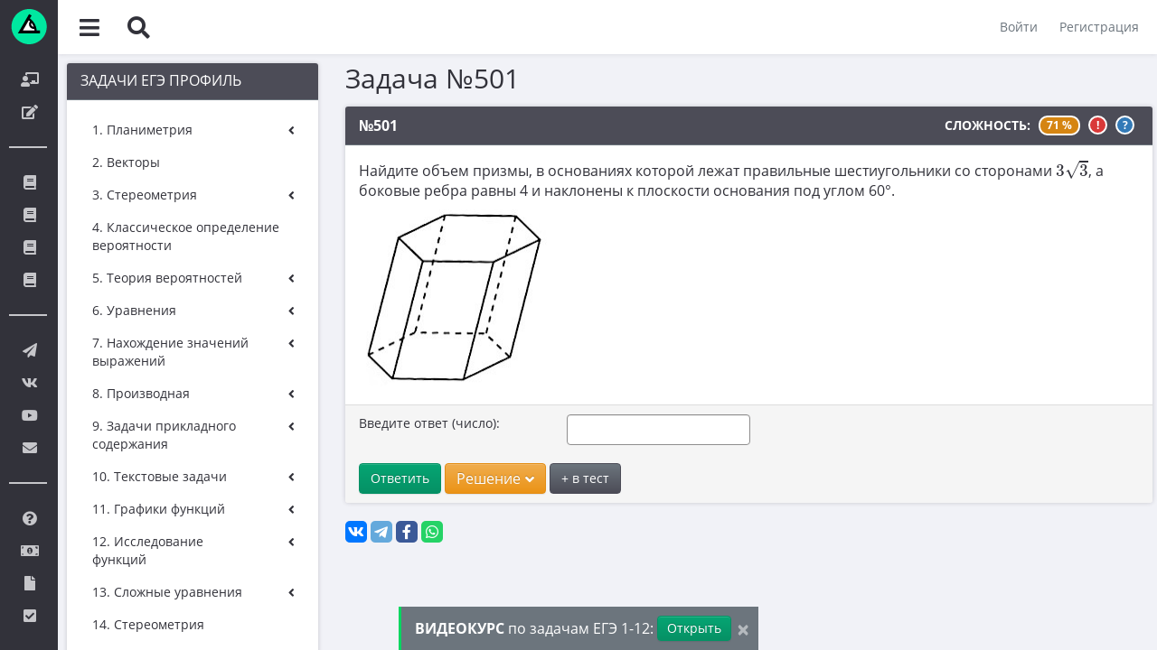

--- FILE ---
content_type: text/html; charset=UTF-8
request_url: https://uchus.online/tasks/show/501
body_size: 16876
content:
<!DOCTYPE html>
    <html
        lang="ru-RU"
        xmlns:og="https://ogp.me/ns#"
    >
    <head>
        <meta charset="UTF-8">
        <meta http-equiv="X-UA-Compatible" content="IE=edge">
        <meta name="viewport" content="width=device-width, initial-scale=1.0, maximum-scale=1.0">
                    <link rel="canonical" href="https://uchus.online/tasks/show/501" />
                        <link rel="icon" type="image/svg+xml" href="/images/logo_short.svg">
        <link rel="alternate icon" href="/images/favicon.ico">
        <link rel="mask-icon" href="/images/logo_short.svg" color="#ffffff">
        <script>
            (function(){
                var isTelegramWebView = false;

                if (navigator.userAgent.includes("Android") && typeof window.TelegramWebview !== 'undefined') {
                    isTelegramWebView = true;
                } else if (navigator.userAgent.includes("iPhone") &&
                    typeof window.TelegramWebviewProxy !== 'undefined' &&
                    typeof window.TelegramWebviewProxyProto !== 'undefined') {
                    isTelegramWebView = true;
                }

                if (isTelegramWebView) {
                    var isAndroid = /Android/i.test(navigator.userAgent);
                    var isIOS = /iPhone|iPad|iPod/i.test(navigator.userAgent);

                    if (sessionStorage.getItem('tg_ext_redirect_done')) {
                        return;
                    }
                    sessionStorage.setItem('tg_ext_redirect_done', '1');

                    if (isAndroid) {
                        // intent:// на Android
                        var chromeIntent = "intent://" + window.location.host + window.location.pathname + window.location.search +
                            "#Intent;scheme=https;package=com.android.chrome;end";
                        window.location.href = chromeIntent;
                    } else if (isIOS) {
                        // iOS
                        var chromeUrl = "googlechrome://" + window.location.href.replace(/^https?:\/\//, '');
                        window.location.href = chromeUrl;

                        setTimeout(function(){
                            window.location.href = window.location.href;
                        }, 800);
                    }
                }
            })();
        </script>
        <link href="https://i.imgur.com" rel="preconnect" crossorigin>
        <link href="https://img.youtube.com" rel="preconnect" crossorigin>
                <meta property="og:title" content="Найдите объем призмы, в основаниях которой лежат правильные шестиугольники со сторонами \(3\sqrt{3}\), а #501 - Uchus.Online" />
        <meta property="og:type" content="instapp:photo" />
        <meta property='og:image' content="/og_image.jpg" />
                <title>Найдите объем призмы, в основаниях которой лежат правильные шестиугольники со сторонами \(3\sqrt{3}\), а #501 - Uchus.Online</title>
        <meta name="description" content="Задачи для подготовки к Задачи ЕГЭ профиль. Задания по теме Многогранники. Условия, решения, ответы, тесты, курсы, обсуждения. Задача №501">
<meta property="og:description" content="Задачи для подготовки к Задачи ЕГЭ профиль. Задания по теме Многогранники. Условия, решения, ответы, тесты, курсы, обсуждения. Задача №501">
<meta name="csrf-param" content="_csrf">
<meta name="csrf-token" content="fk-QFvNwohaORaAtnCTiXkATE35PLHtBO7tjhLJIHKwMPdZagjPTetF36nzsY5Y9EXpJL3hBIRdv-lXjghtr5g==">

<link href="/assets/css-compress/4497fb53109960d459eea4f5598a3d27.css?v=1768068386" rel="stylesheet">
<script src="/assets/js-compress/a11a5f086633392b1f0aeec77dcba977.js?v=1759635070"></script>                    <script src="/plugins/MathJax/MathJax.js?config=TeX-MML-AM_CHTML"></script>
                <link href="/css/print.css?v=1768068361" rel="stylesheet" media="print">
    </head>
    <body class="minimal-menu">
                    <script>
                updateBodyClasses();
            </script>
                
        <!--noindex-->

        <form action="/logout" method="post" name="logout-top">
            <input type="hidden" name="_csrf" value="fk-QFvNwohaORaAtnCTiXkATE35PLHtBO7tjhLJIHKwMPdZagjPTetF36nzsY5Y9EXpJL3hBIRdv-lXjghtr5g==" />
        </form>

        <div id="MathJax_Message" style="display: none;"></div>
        <div class="visible-print-block">Сайт подготовки к экзаменам <a href="https://uchus.online">Uchus.online</a></div>

        <div id="global-header">
            <button class="left-menu-toggler" title="toggle left menu">
                <i class="fas fa-bars"></i>
            </button>
            <button class="search-toggler" title="Искать">
                <i class="fas fa-search"></i>
            </button>
                        <div id="search-block" class="">
                <form action="/search" method="get" id="search-form">
                    <input type="text" class="borderless-input" value="" placeholder="Поиск по задачам" name="text">
                </form>
                <div class="close-button">
                    <i class="fas fa-times"></i>
                </div>
            </div>
                            <div class="unlogged-menu pull-right">
                    <button id="login" data-toggle="modal" data-target="#login-modal">Войти</button>
                    <button id="signup" data-toggle="modal" data-target="#signup-modal">Регистрация</button>
                </div>
                    </div>

        <div id="left-menu">
            <div class="wrapper">
                <div class="logo">
                    <a href="/">
                        <img src="/images/logo_full.svg" alt="logo" class="full" width="179" height="40">
                        <img src="/images/logo_short.svg" alt="logo" class="short" width="40" height="39">
                    </a>
                </div>
                <div class="scrolleble-container default-skin">
                    <div class="scrolleble-wrapper">
                        <!-- rubrics menu -->
                            <div class="menu-section">
                <ul class="vertical-navigation-menu">
                                            <li class="menu-item">
                    <a
                        href="/rubrics/1"
                        class="clearfix  metric-call"
                        data-metric-key="side_course"
                        target="_self"
                    >
                                                    <i class="fas fa-chalkboard-teacher"></i>
                                                <span class="link-title">Курсы</span>
                                            </a>
                                    </li>
                                            <li class="menu-item">
                    <a
                        href="/rubrics/2"
                        class="clearfix  metric-call"
                        data-metric-key="side_var"
                        target="_self"
                    >
                                                    <i class="fas fa-edit"></i>
                                                <span class="link-title">Варианты и тесты</span>
                                            </a>
                                    </li>
                    </ul>
    </div>
                        <!-- !rubrics menu -->

                        <!-- banks menu -->
                            <div class="menu-section">
                                    <div class="header empty"></div>
                            <ul class="vertical-navigation-menu">
                                            <li class="menu-item">
                    <a
                        href="#"
                        class="clearfix  toggler "
                        data-metric-key=""
                        target="_self"
                    >
                                                    <i class="fas fa-book"></i>
                                                <span class="link-title">Задачи ЕГЭ профиль</span>
                                                    <span class="arrow">
                                <i class="fas fa-angle-down"></i>
                            </span>
                                            </a>
                                            <ul class="submenu">
                                                                                            <li>
                                    <a
                                        href="/tasks/bank/36"
                                        class="clearfix  "
                                        data-metric-key=""
                                        target="_self"
                                    >
                                                                                <span class="link-title">1. Планиметрия</span>
                                                                            </a>
                                                                    </li>
                                                                                            <li>
                                    <a
                                        href="/tasks/bank/266"
                                        class="clearfix  "
                                        data-metric-key=""
                                        target="_self"
                                    >
                                                                                <span class="link-title">2. Векторы</span>
                                                                            </a>
                                                                    </li>
                                                                                            <li>
                                    <a
                                        href="/tasks/bank/44"
                                        class="clearfix  "
                                        data-metric-key=""
                                        target="_self"
                                    >
                                                                                <span class="link-title">3. Стереометрия</span>
                                                                            </a>
                                                                    </li>
                                                                                            <li>
                                    <a
                                        href="/tasks/bank/25"
                                        class="clearfix  "
                                        data-metric-key=""
                                        target="_self"
                                    >
                                                                                <span class="link-title">4. Классическое определение вероятности</span>
                                                                            </a>
                                                                    </li>
                                                                                            <li>
                                    <a
                                        href="/tasks/bank/256"
                                        class="clearfix  "
                                        data-metric-key=""
                                        target="_self"
                                    >
                                                                                <span class="link-title">5. Теория вероятностей</span>
                                                                            </a>
                                                                    </li>
                                                                                            <li>
                                    <a
                                        href="/tasks/bank/27"
                                        class="clearfix  "
                                        data-metric-key=""
                                        target="_self"
                                    >
                                                                                <span class="link-title">6. Уравнения</span>
                                                                            </a>
                                                                    </li>
                                                                                            <li>
                                    <a
                                        href="/tasks/bank/48"
                                        class="clearfix  "
                                        data-metric-key=""
                                        target="_self"
                                    >
                                                                                <span class="link-title">7. Нахождение значений выражений</span>
                                                                            </a>
                                                                    </li>
                                                                                            <li>
                                    <a
                                        href="/tasks/bank/40"
                                        class="clearfix  "
                                        data-metric-key=""
                                        target="_self"
                                    >
                                                                                <span class="link-title">8. Производная</span>
                                                                            </a>
                                                                    </li>
                                                                                            <li>
                                    <a
                                        href="/tasks/bank/54"
                                        class="clearfix  "
                                        data-metric-key=""
                                        target="_self"
                                    >
                                                                                <span class="link-title">9. Задачи прикладного содержания</span>
                                                                            </a>
                                                                    </li>
                                                                                            <li>
                                    <a
                                        href="/tasks/bank/58"
                                        class="clearfix  "
                                        data-metric-key=""
                                        target="_self"
                                    >
                                                                                <span class="link-title">10. Текстовые задачи</span>
                                                                            </a>
                                                                    </li>
                                                                                            <li>
                                    <a
                                        href="/tasks/bank/244"
                                        class="clearfix  "
                                        data-metric-key=""
                                        target="_self"
                                    >
                                                                                <span class="link-title">11. Графики функций</span>
                                                                            </a>
                                                                    </li>
                                                                                            <li>
                                    <a
                                        href="/tasks/bank/64"
                                        class="clearfix  "
                                        data-metric-key=""
                                        target="_self"
                                    >
                                                                                <span class="link-title">12. Исследование функций</span>
                                                                            </a>
                                                                    </li>
                                                                                            <li>
                                    <a
                                        href="/tasks/bank/70"
                                        class="clearfix  "
                                        data-metric-key=""
                                        target="_self"
                                    >
                                                                                <span class="link-title">13. Сложные уравнения</span>
                                                                            </a>
                                                                    </li>
                                                                                            <li>
                                    <a
                                        href="/tasks/bank/75"
                                        class="clearfix  "
                                        data-metric-key=""
                                        target="_self"
                                    >
                                                                                <span class="link-title">14. Стереометрия</span>
                                                                            </a>
                                                                    </li>
                                                                                            <li>
                                    <a
                                        href="/tasks/bank/76"
                                        class="clearfix  "
                                        data-metric-key=""
                                        target="_self"
                                    >
                                                                                <span class="link-title">15. Неравенства</span>
                                                                            </a>
                                                                    </li>
                                                                                            <li>
                                    <a
                                        href="/tasks/bank/78"
                                        class="clearfix  "
                                        data-metric-key=""
                                        target="_self"
                                    >
                                                                                <span class="link-title">16. Экономические задачи</span>
                                                                            </a>
                                                                    </li>
                                                                                            <li>
                                    <a
                                        href="/tasks/bank/77"
                                        class="clearfix  "
                                        data-metric-key=""
                                        target="_self"
                                    >
                                                                                <span class="link-title">17. Планиметрия</span>
                                                                            </a>
                                                                    </li>
                                                                                            <li>
                                    <a
                                        href="/tasks/bank/79"
                                        class="clearfix  "
                                        data-metric-key=""
                                        target="_self"
                                    >
                                                                                <span class="link-title">18. Параметры</span>
                                                                            </a>
                                                                    </li>
                                                                                            <li>
                                    <a
                                        href="/tasks/bank/80"
                                        class="clearfix  "
                                        data-metric-key=""
                                        target="_self"
                                    >
                                                                                <span class="link-title">19. Теория чисел</span>
                                                                            </a>
                                                                    </li>
                                                    </ul>
                                    </li>
                                            <li class="menu-item">
                    <a
                        href="#"
                        class="clearfix  toggler "
                        data-metric-key=""
                        target="_self"
                    >
                                                    <i class="fas fa-book"></i>
                                                <span class="link-title">Задачи ЕГЭ база</span>
                                                    <span class="arrow">
                                <i class="fas fa-angle-down"></i>
                            </span>
                                            </a>
                                            <ul class="submenu">
                                                                                            <li>
                                    <a
                                        href="/tasks/bank/162"
                                        class="clearfix  "
                                        data-metric-key=""
                                        target="_self"
                                    >
                                                                                <span class="link-title">1. Простые текстовые задачи</span>
                                                                            </a>
                                                                    </li>
                                                                                            <li>
                                    <a
                                        href="/tasks/bank/165"
                                        class="clearfix  "
                                        data-metric-key=""
                                        target="_self"
                                    >
                                                                                <span class="link-title">2. Величины и значения</span>
                                                                            </a>
                                                                    </li>
                                                                                            <li>
                                    <a
                                        href="/tasks/bank/167"
                                        class="clearfix  "
                                        data-metric-key=""
                                        target="_self"
                                    >
                                                                                <span class="link-title">3. Графики, диаграммы, таблицы</span>
                                                                            </a>
                                                                    </li>
                                                                                            <li>
                                    <a
                                        href="/tasks/bank/160"
                                        class="clearfix  "
                                        data-metric-key=""
                                        target="_self"
                                    >
                                                                                <span class="link-title">4. Вычисления по формуле</span>
                                                                            </a>
                                                                    </li>
                                                                                            <li>
                                    <a
                                        href="/tasks/bank/166"
                                        class="clearfix  "
                                        data-metric-key=""
                                        target="_self"
                                    >
                                                                                <span class="link-title">5. Теория вероятностей</span>
                                                                            </a>
                                                                    </li>
                                                                                            <li>
                                    <a
                                        href="/tasks/bank/168"
                                        class="clearfix  "
                                        data-metric-key=""
                                        target="_self"
                                    >
                                                                                <span class="link-title">6. Выбор подходящих вариантов</span>
                                                                            </a>
                                                                    </li>
                                                                                            <li>
                                    <a
                                        href="/tasks/bank/170"
                                        class="clearfix  "
                                        data-metric-key=""
                                        target="_self"
                                    >
                                                                                <span class="link-title">7. Функции и производные</span>
                                                                            </a>
                                                                    </li>
                                                                                            <li>
                                    <a
                                        href="/tasks/bank/174"
                                        class="clearfix  "
                                        data-metric-key=""
                                        target="_self"
                                    >
                                                                                <span class="link-title">8. Выбор утверждений</span>
                                                                            </a>
                                                                    </li>
                                                                                            <li>
                                    <a
                                        href="/tasks/bank/11"
                                        class="clearfix  "
                                        data-metric-key=""
                                        target="_self"
                                    >
                                                                                <span class="link-title">9. Фигуры на квадратной решетке. Координатная плоскость</span>
                                                                            </a>
                                                                    </li>
                                                                                            <li>
                                    <a
                                        href="/tasks/bank/164"
                                        class="clearfix  "
                                        data-metric-key=""
                                        target="_self"
                                    >
                                                                                <span class="link-title">10. Прикладные задачи по планиметрии</span>
                                                                            </a>
                                                                    </li>
                                                                                            <li>
                                    <a
                                        href="/tasks/bank/172"
                                        class="clearfix  "
                                        data-metric-key=""
                                        target="_self"
                                    >
                                                                                <span class="link-title">11. Прикладные задачи по стереометрии</span>
                                                                            </a>
                                                                    </li>
                                                                                            <li>
                                    <a
                                        href="/tasks/bank/171"
                                        class="clearfix  "
                                        data-metric-key=""
                                        target="_self"
                                    >
                                                                                <span class="link-title">12. Планиметрия</span>
                                                                            </a>
                                                                    </li>
                                                                                            <li>
                                    <a
                                        href="/tasks/bank/169"
                                        class="clearfix  "
                                        data-metric-key=""
                                        target="_self"
                                    >
                                                                                <span class="link-title">13. Стереометрия</span>
                                                                            </a>
                                                                    </li>
                                                                                            <li>
                                    <a
                                        href="/tasks/bank/9"
                                        class="clearfix  "
                                        data-metric-key=""
                                        target="_self"
                                    >
                                                                                <span class="link-title">14. Вычисления с дробями</span>
                                                                            </a>
                                                                    </li>
                                                                                            <li>
                                    <a
                                        href="/tasks/bank/159"
                                        class="clearfix  "
                                        data-metric-key=""
                                        target="_self"
                                    >
                                                                                <span class="link-title">15. Проценты и пропорции</span>
                                                                            </a>
                                                                    </li>
                                                                                            <li>
                                    <a
                                        href="/tasks/bank/161"
                                        class="clearfix  "
                                        data-metric-key=""
                                        target="_self"
                                    >
                                                                                <span class="link-title">16. Значения выражений</span>
                                                                            </a>
                                                                    </li>
                                                                                            <li>
                                    <a
                                        href="/tasks/bank/163"
                                        class="clearfix  "
                                        data-metric-key=""
                                        target="_self"
                                    >
                                                                                <span class="link-title">17. Уравнения</span>
                                                                            </a>
                                                                    </li>
                                                                                            <li>
                                    <a
                                        href="/tasks/bank/173"
                                        class="clearfix  "
                                        data-metric-key=""
                                        target="_self"
                                    >
                                                                                <span class="link-title">18. Неравенства и числовая прямая</span>
                                                                            </a>
                                                                    </li>
                                                                                            <li>
                                    <a
                                        href="/tasks/bank/175"
                                        class="clearfix  "
                                        data-metric-key=""
                                        target="_self"
                                    >
                                                                                <span class="link-title">19. Свойства чисел</span>
                                                                            </a>
                                                                    </li>
                                                                                            <li>
                                    <a
                                        href="/tasks/bank/34"
                                        class="clearfix  "
                                        data-metric-key=""
                                        target="_self"
                                    >
                                                                                <span class="link-title">20. Текстовые задачи</span>
                                                                            </a>
                                                                    </li>
                                                                                            <li>
                                    <a
                                        href="/tasks/bank/176"
                                        class="clearfix  "
                                        data-metric-key=""
                                        target="_self"
                                    >
                                                                                <span class="link-title">21. Нестандартные задачи</span>
                                                                            </a>
                                                                    </li>
                                                    </ul>
                                    </li>
                                            <li class="menu-item">
                    <a
                        href="#"
                        class="clearfix  toggler "
                        data-metric-key=""
                        target="_self"
                    >
                                                    <i class="fas fa-book"></i>
                                                <span class="link-title">Задачи ОГЭ</span>
                                                    <span class="arrow">
                                <i class="fas fa-angle-down"></i>
                            </span>
                                            </a>
                                            <ul class="submenu">
                                                                                            <li>
                                    <a
                                        href="/tasks/bank/10"
                                        class="clearfix  "
                                        data-metric-key=""
                                        target="_self"
                                    >
                                                                                <span class="link-title">1. Практическая задача 1-5</span>
                                                                            </a>
                                                                    </li>
                                                                                            <li>
                                    <a
                                        href="/tasks/bank/81"
                                        class="clearfix  "
                                        data-metric-key=""
                                        target="_self"
                                    >
                                                                                <span class="link-title">2. См. раздел 1</span>
                                                                            </a>
                                                                    </li>
                                                                                            <li>
                                    <a
                                        href="/tasks/bank/82"
                                        class="clearfix  "
                                        data-metric-key=""
                                        target="_self"
                                    >
                                                                                <span class="link-title">3. См. раздел 1</span>
                                                                            </a>
                                                                    </li>
                                                                                            <li>
                                    <a
                                        href="/tasks/bank/84"
                                        class="clearfix  "
                                        data-metric-key=""
                                        target="_self"
                                    >
                                                                                <span class="link-title">4. См. раздел 1</span>
                                                                            </a>
                                                                    </li>
                                                                                            <li>
                                    <a
                                        href="/tasks/bank/85"
                                        class="clearfix  "
                                        data-metric-key=""
                                        target="_self"
                                    >
                                                                                <span class="link-title">5. См. раздел 1</span>
                                                                            </a>
                                                                    </li>
                                                                                            <li>
                                    <a
                                        href="/tasks/bank/86"
                                        class="clearfix  "
                                        data-metric-key=""
                                        target="_self"
                                    >
                                                                                <span class="link-title">6. Вычисления с дробями</span>
                                                                            </a>
                                                                    </li>
                                                                                            <li>
                                    <a
                                        href="/tasks/bank/91"
                                        class="clearfix  "
                                        data-metric-key=""
                                        target="_self"
                                    >
                                                                                <span class="link-title">7. Координатная прямая. Числовые неравенства</span>
                                                                            </a>
                                                                    </li>
                                                                                            <li>
                                    <a
                                        href="/tasks/bank/96"
                                        class="clearfix  "
                                        data-metric-key=""
                                        target="_self"
                                    >
                                                                                <span class="link-title">8. Степени и корни</span>
                                                                            </a>
                                                                    </li>
                                                                                            <li>
                                    <a
                                        href="/tasks/bank/100"
                                        class="clearfix  "
                                        data-metric-key=""
                                        target="_self"
                                    >
                                                                                <span class="link-title">9. Уравнения</span>
                                                                            </a>
                                                                    </li>
                                                                                            <li>
                                    <a
                                        href="/tasks/bank/105"
                                        class="clearfix  "
                                        data-metric-key=""
                                        target="_self"
                                    >
                                                                                <span class="link-title">10. Теория вероятностей</span>
                                                                            </a>
                                                                    </li>
                                                                                            <li>
                                    <a
                                        href="/tasks/bank/106"
                                        class="clearfix  "
                                        data-metric-key=""
                                        target="_self"
                                    >
                                                                                <span class="link-title">11. Функции и графики</span>
                                                                            </a>
                                                                    </li>
                                                                                            <li>
                                    <a
                                        href="/tasks/bank/112"
                                        class="clearfix  "
                                        data-metric-key=""
                                        target="_self"
                                    >
                                                                                <span class="link-title">12. Расчеты по формулам</span>
                                                                            </a>
                                                                    </li>
                                                                                            <li>
                                    <a
                                        href="/tasks/bank/113"
                                        class="clearfix  "
                                        data-metric-key=""
                                        target="_self"
                                    >
                                                                                <span class="link-title">13. Неравенства</span>
                                                                            </a>
                                                                    </li>
                                                                                            <li>
                                    <a
                                        href="/tasks/bank/107"
                                        class="clearfix  "
                                        data-metric-key=""
                                        target="_self"
                                    >
                                                                                <span class="link-title">14. Прогрессии</span>
                                                                            </a>
                                                                    </li>
                                                                                            <li>
                                    <a
                                        href="/tasks/bank/118"
                                        class="clearfix  "
                                        data-metric-key=""
                                        target="_self"
                                    >
                                                                                <span class="link-title">15. Треугольники</span>
                                                                            </a>
                                                                    </li>
                                                                                            <li>
                                    <a
                                        href="/tasks/bank/122"
                                        class="clearfix  "
                                        data-metric-key=""
                                        target="_self"
                                    >
                                                                                <span class="link-title">16. Окружности</span>
                                                                            </a>
                                                                    </li>
                                                                                            <li>
                                    <a
                                        href="/tasks/bank/126"
                                        class="clearfix  "
                                        data-metric-key=""
                                        target="_self"
                                    >
                                                                                <span class="link-title">17. Четырехугольники и многоугольники</span>
                                                                            </a>
                                                                    </li>
                                                                                            <li>
                                    <a
                                        href="/tasks/bank/132"
                                        class="clearfix  "
                                        data-metric-key=""
                                        target="_self"
                                    >
                                                                                <span class="link-title">18. Фигуры на клетчатой бумаге</span>
                                                                            </a>
                                                                    </li>
                                                                                            <li>
                                    <a
                                        href="/tasks/bank/136"
                                        class="clearfix  "
                                        data-metric-key=""
                                        target="_self"
                                    >
                                                                                <span class="link-title">19. Анализ геометрических утверждений</span>
                                                                            </a>
                                                                    </li>
                                                                                            <li>
                                    <a
                                        href="/tasks/bank/137"
                                        class="clearfix  "
                                        data-metric-key=""
                                        target="_self"
                                    >
                                                                                <span class="link-title">20. Уравнения, выражения, неравенства</span>
                                                                            </a>
                                                                    </li>
                                                                                            <li>
                                    <a
                                        href="/tasks/bank/138"
                                        class="clearfix  "
                                        data-metric-key=""
                                        target="_self"
                                    >
                                                                                <span class="link-title">21. Сложные текстовые задачи</span>
                                                                            </a>
                                                                    </li>
                                                                                            <li>
                                    <a
                                        href="/tasks/bank/139"
                                        class="clearfix  "
                                        data-metric-key=""
                                        target="_self"
                                    >
                                                                                <span class="link-title">22. Построение графиков</span>
                                                                            </a>
                                                                    </li>
                                                                                            <li>
                                    <a
                                        href="/tasks/bank/140"
                                        class="clearfix  "
                                        data-metric-key=""
                                        target="_self"
                                    >
                                                                                <span class="link-title">23. Геометрические задачи на вычисление</span>
                                                                            </a>
                                                                    </li>
                                                                                            <li>
                                    <a
                                        href="/tasks/bank/141"
                                        class="clearfix  "
                                        data-metric-key=""
                                        target="_self"
                                    >
                                                                                <span class="link-title">24. Геометрические задачи на доказательство</span>
                                                                            </a>
                                                                    </li>
                                                                                            <li>
                                    <a
                                        href="/tasks/bank/142"
                                        class="clearfix  "
                                        data-metric-key=""
                                        target="_self"
                                    >
                                                                                <span class="link-title">25. Сложные геометрические задачи</span>
                                                                            </a>
                                                                    </li>
                                                    </ul>
                                    </li>
                                            <li class="menu-item">
                    <a
                        href="#"
                        class="clearfix  toggler "
                        data-metric-key=""
                        target="_self"
                    >
                                                    <i class="fas fa-book"></i>
                                                <span class="link-title">Разные задачи</span>
                                                    <span class="arrow">
                                <i class="fas fa-angle-down"></i>
                            </span>
                                            </a>
                                            <ul class="submenu">
                                                                                            <li>
                                    <a
                                        href="/tasks/bank/216"
                                        class="clearfix  "
                                        data-metric-key=""
                                        target="_self"
                                    >
                                                                                <span class="link-title">1. Чётность</span>
                                                                            </a>
                                                                    </li>
                                                                                            <li>
                                    <a
                                        href="/tasks/bank/217"
                                        class="clearfix  "
                                        data-metric-key=""
                                        target="_self"
                                    >
                                                                                <span class="link-title">2. Делимость</span>
                                                                            </a>
                                                                    </li>
                                                                                            <li>
                                    <a
                                        href="/tasks/bank/218"
                                        class="clearfix  "
                                        data-metric-key=""
                                        target="_self"
                                    >
                                                                                <span class="link-title">3. Игры</span>
                                                                            </a>
                                                                    </li>
                                                                                            <li>
                                    <a
                                        href="/tasks/bank/219"
                                        class="clearfix  "
                                        data-metric-key=""
                                        target="_self"
                                    >
                                                                                <span class="link-title">4. Комбинаторика</span>
                                                                            </a>
                                                                    </li>
                                                                                            <li>
                                    <a
                                        href="/tasks/bank/220"
                                        class="clearfix  "
                                        data-metric-key=""
                                        target="_self"
                                    >
                                                                                <span class="link-title">5. Текстовые задачи</span>
                                                                            </a>
                                                                    </li>
                                                                                            <li>
                                    <a
                                        href="/tasks/bank/222"
                                        class="clearfix  "
                                        data-metric-key=""
                                        target="_self"
                                    >
                                                                                <span class="link-title">6. Вычисления</span>
                                                                            </a>
                                                                    </li>
                                                                                            <li>
                                    <a
                                        href="/tasks/bank/98"
                                        class="clearfix  "
                                        data-metric-key=""
                                        target="_self"
                                    >
                                                                                <span class="link-title">7. Уравнения</span>
                                                                            </a>
                                                                    </li>
                                                                                            <li>
                                    <a
                                        href="/tasks/bank/223"
                                        class="clearfix  "
                                        data-metric-key=""
                                        target="_self"
                                    >
                                                                                <span class="link-title">8. Планиметрия</span>
                                                                            </a>
                                                                    </li>
                                                                                            <li>
                                    <a
                                        href="/tasks/bank/224"
                                        class="clearfix  "
                                        data-metric-key=""
                                        target="_self"
                                    >
                                                                                <span class="link-title">9. Стереометрия</span>
                                                                            </a>
                                                                    </li>
                                                                                            <li>
                                    <a
                                        href="/tasks/bank/241"
                                        class="clearfix  "
                                        data-metric-key=""
                                        target="_self"
                                    >
                                                                                <span class="link-title">10. Матрицы</span>
                                                                            </a>
                                                                    </li>
                                                                                            <li>
                                    <a
                                        href="/tasks/bank/143"
                                        class="clearfix  "
                                        data-metric-key=""
                                        target="_self"
                                    >
                                                                                <span class="link-title">11. Устаревшие задачи ЕГЭ и ОГЭ</span>
                                                                            </a>
                                                                    </li>
                                                                                            <li>
                                    <a
                                        href="/tasks/bank/254"
                                        class="clearfix  "
                                        data-metric-key=""
                                        target="_self"
                                    >
                                                                                <span class="link-title">12. Натуральные числа</span>
                                                                            </a>
                                                                    </li>
                                                                                            <li>
                                    <a
                                        href="/tasks/bank/255"
                                        class="clearfix  "
                                        data-metric-key=""
                                        target="_self"
                                    >
                                                                                <span class="link-title">13. Теория вероятностей</span>
                                                                            </a>
                                                                    </li>
                                                                                            <li>
                                    <a
                                        href="/tasks/bank/248"
                                        class="clearfix  "
                                        data-metric-key=""
                                        target="_self"
                                    >
                                                                                <span class="link-title">14. Сканави</span>
                                                                            </a>
                                                                    </li>
                                                                                            <li>
                                    <a
                                        href="/tasks/bank/270"
                                        class="clearfix  "
                                        data-metric-key=""
                                        target="_self"
                                    >
                                                                                <span class="link-title">15. ВПР</span>
                                                                            </a>
                                                                    </li>
                                                    </ul>
                                    </li>
                    </ul>
    </div>
                        <!-- !banks menu -->

                        <!-- socials menu -->
                            <div class="menu-section">
                                    <div class="header empty"></div>
                            <ul class="vertical-navigation-menu">
                                            <li class="menu-item">
                    <a
                        href="https://t.me/+2VLbN0JxzU8wYjZi"
                        class="clearfix  metric-call"
                        data-metric-key="telegram_1"
                        target="_blank"
                    >
                                                    <i class="fas fa-paper-plane"></i>
                                                <span class="link-title">Телеграм чат</span>
                                            </a>
                                    </li>
                                            <li class="menu-item">
                    <a
                        href="https://vk.com/uchus.online"
                        class="clearfix  metric-call"
                        data-metric-key="main_vk"
                        target="_blank"
                    >
                                                    <i class="fab fa-vk"></i>
                                                <span class="link-title">Группа ВК</span>
                                            </a>
                                    </li>
                                            <li class="menu-item">
                    <a
                        href="https://www.youtube.com/user/lomonosovclubvideo?sub_confirmation=1"
                        class="clearfix  metric-call"
                        data-metric-key="youtube_1"
                        target="_blank"
                    >
                                                    <i class="fab fa-youtube"></i>
                                                <span class="link-title">YouTube канал</span>
                                            </a>
                                    </li>
                                            <li class="menu-item">
                    <a
                        href="/feedback"
                        class="clearfix  metric-call"
                        data-metric-key="feedback_main"
                        target="_self"
                    >
                                                    <i class="fas fa-envelope"></i>
                                                <span class="link-title">Обратная связь</span>
                                            </a>
                                    </li>
                    </ul>
    </div>
                        <!-- !socials menu -->

                        <!-- socials menu -->
                            <div class="menu-section">
                                    <div class="header empty"></div>
                            <ul class="vertical-navigation-menu">
                                            <li class="menu-item">
                    <a
                        href="/pages/instructions"
                        class="clearfix  "
                        data-metric-key=""
                        target="_self"
                    >
                                                    <i class="fas fa-question-circle"></i>
                                                <span class="link-title">Инструкции к тестам и сайту</span>
                                            </a>
                                    </li>
                                            <li class="menu-item">
                    <a
                        href="/pages/discounts"
                        class="clearfix  "
                        data-metric-key=""
                        target="_self"
                    >
                                                    <i class="fas fa-money-bill-alt"></i>
                                                <span class="link-title">Система скидок</span>
                                            </a>
                                    </li>
                                            <li class="menu-item">
                    <a
                        href="/pages/aboutme"
                        class="clearfix  "
                        data-metric-key=""
                        target="_self"
                    >
                                                    <i class="fas fa-file"></i>
                                                <span class="link-title">Информация о компании</span>
                                            </a>
                                    </li>
                                            <li class="menu-item">
                    <a
                        href="/pages/soglashenie"
                        class="clearfix  "
                        data-metric-key=""
                        target="_self"
                    >
                                                    <i class="fas fa-check-square"></i>
                                                <span class="link-title">Пользовательское соглашение</span>
                                            </a>
                                    </li>
                    </ul>
    </div>
                        <!-- !socials menu -->
                    </div>
                </div>
            </div>
        </div>

        <!--/noindex-->

        <div id="content">
            <div class="wrapper default-skin">
                <div class="overview-shifter">
                    
                    
<div id="page-with-left-menu">
    <div class="row">
        <!--noindex-->
        <div class="col-lg-3 col-md-4">
            <div class="panel panel-default darker toggable-container">
                <div class="panel-heading">
                    <div class="pull-right content-toggler closed">
                        <i class="fas fa-angle-up"></i>
                    </div>
                    <h4 class="panel-title">
                        Задачи ЕГЭ профиль                    </h4>
                </div>
                <div class="toggable-content closed">
                    <div class="panel-body">
                            <div class="menu-section">
                <ul class="vertical-navigation-menu">
                                            <li class="menu-item">
                    <a
                        href="/tasks/bank/36"
                        class="clearfix  toggler "
                        data-metric-key=""
                        target="_self"
                    >
                                                <span class="link-title">1. Планиметрия</span>
                                                    <span class="arrow">
                                <i class="fas fa-angle-down"></i>
                            </span>
                                            </a>
                                            <ul class="submenu">
                                                                                            <li>
                                    <a
                                        href="/tasks/bank/37"
                                        class="clearfix  "
                                        data-metric-key=""
                                        target="_self"
                                    >
                                                                                <span class="link-title">1.1. Треугольники</span>
                                                                            </a>
                                                                    </li>
                                                                                            <li>
                                    <a
                                        href="/tasks/bank/38"
                                        class="clearfix  "
                                        data-metric-key=""
                                        target="_self"
                                    >
                                                                                <span class="link-title">1.2. Многоугольники</span>
                                                                            </a>
                                                                    </li>
                                                                                            <li>
                                    <a
                                        href="/tasks/bank/39"
                                        class="clearfix  "
                                        data-metric-key=""
                                        target="_self"
                                    >
                                                                                <span class="link-title">1.3. Окружности</span>
                                                                            </a>
                                                                    </li>
                                                    </ul>
                                    </li>
                                            <li class="menu-item">
                    <a
                        href="/tasks/bank/266"
                        class="clearfix  "
                        data-metric-key=""
                        target="_self"
                    >
                                                <span class="link-title">2. Векторы</span>
                                            </a>
                                    </li>
                                            <li class="menu-item">
                    <a
                        href="/tasks/bank/44"
                        class="clearfix  toggler "
                        data-metric-key=""
                        target="_self"
                    >
                                                <span class="link-title">3. Стереометрия</span>
                                                    <span class="arrow">
                                <i class="fas fa-angle-down"></i>
                            </span>
                                            </a>
                                            <ul class="submenu">
                                                                                            <li>
                                    <a
                                        href="/tasks/bank/45"
                                        class="clearfix  "
                                        data-metric-key=""
                                        target="_self"
                                    >
                                                                                <span class="link-title">3.1. Многогранники</span>
                                                                            </a>
                                                                    </li>
                                                                                            <li>
                                    <a
                                        href="/tasks/bank/46"
                                        class="clearfix  "
                                        data-metric-key=""
                                        target="_self"
                                    >
                                                                                <span class="link-title">3.2. Тела вращения</span>
                                                                            </a>
                                                                    </li>
                                                                                            <li>
                                    <a
                                        href="/tasks/bank/47"
                                        class="clearfix  "
                                        data-metric-key=""
                                        target="_self"
                                    >
                                                                                <span class="link-title">3.3. Составные тела</span>
                                                                            </a>
                                                                    </li>
                                                    </ul>
                                    </li>
                                            <li class="menu-item">
                    <a
                        href="/tasks/bank/25"
                        class="clearfix  "
                        data-metric-key=""
                        target="_self"
                    >
                                                <span class="link-title">4. Классическое определение вероятности</span>
                                            </a>
                                    </li>
                                            <li class="menu-item">
                    <a
                        href="/tasks/bank/256"
                        class="clearfix  toggler "
                        data-metric-key=""
                        target="_self"
                    >
                                                <span class="link-title">5. Теория вероятностей</span>
                                                    <span class="arrow">
                                <i class="fas fa-angle-down"></i>
                            </span>
                                            </a>
                                            <ul class="submenu">
                                                                                            <li>
                                    <a
                                        href="/tasks/bank/26"
                                        class="clearfix  "
                                        data-metric-key=""
                                        target="_self"
                                    >
                                                                                <span class="link-title">5.1. Несовместные и независимые события</span>
                                                                            </a>
                                                                    </li>
                                                                                            <li>
                                    <a
                                        href="/tasks/bank/245"
                                        class="clearfix  "
                                        data-metric-key=""
                                        target="_self"
                                    >
                                                                                <span class="link-title">5.2. Условная и полная вероятность</span>
                                                                            </a>
                                                                    </li>
                                                    </ul>
                                    </li>
                                            <li class="menu-item">
                    <a
                        href="/tasks/bank/27"
                        class="clearfix  toggler "
                        data-metric-key=""
                        target="_self"
                    >
                                                <span class="link-title">6. Уравнения</span>
                                                    <span class="arrow">
                                <i class="fas fa-angle-down"></i>
                            </span>
                                            </a>
                                            <ul class="submenu">
                                                                                            <li>
                                    <a
                                        href="/tasks/bank/28"
                                        class="clearfix  "
                                        data-metric-key=""
                                        target="_self"
                                    >
                                                                                <span class="link-title">6.1. Алгебраические уравнения</span>
                                                                            </a>
                                                                    </li>
                                                                                            <li>
                                    <a
                                        href="/tasks/bank/29"
                                        class="clearfix  "
                                        data-metric-key=""
                                        target="_self"
                                    >
                                                                                <span class="link-title">6.2. Рациональные уравнения</span>
                                                                            </a>
                                                                    </li>
                                                                                            <li>
                                    <a
                                        href="/tasks/bank/30"
                                        class="clearfix  "
                                        data-metric-key=""
                                        target="_self"
                                    >
                                                                                <span class="link-title">6.3. Иррациональные уравнения</span>
                                                                            </a>
                                                                    </li>
                                                                                            <li>
                                    <a
                                        href="/tasks/bank/31"
                                        class="clearfix  "
                                        data-metric-key=""
                                        target="_self"
                                    >
                                                                                <span class="link-title">6.4. Показательные уравнения</span>
                                                                            </a>
                                                                    </li>
                                                                                            <li>
                                    <a
                                        href="/tasks/bank/32"
                                        class="clearfix  "
                                        data-metric-key=""
                                        target="_self"
                                    >
                                                                                <span class="link-title">6.5. Логарифмические уравнения</span>
                                                                            </a>
                                                                    </li>
                                                                                            <li>
                                    <a
                                        href="/tasks/bank/33"
                                        class="clearfix  "
                                        data-metric-key=""
                                        target="_self"
                                    >
                                                                                <span class="link-title">6.6. Тригонометрические уравнения</span>
                                                                            </a>
                                                                    </li>
                                                    </ul>
                                    </li>
                                            <li class="menu-item">
                    <a
                        href="/tasks/bank/48"
                        class="clearfix  toggler "
                        data-metric-key=""
                        target="_self"
                    >
                                                <span class="link-title">7. Нахождение значений выражений</span>
                                                    <span class="arrow">
                                <i class="fas fa-angle-down"></i>
                            </span>
                                            </a>
                                            <ul class="submenu">
                                                                                            <li>
                                    <a
                                        href="/tasks/bank/49"
                                        class="clearfix  "
                                        data-metric-key=""
                                        target="_self"
                                    >
                                                                                <span class="link-title">7.1. Рациональные выражения</span>
                                                                            </a>
                                                                    </li>
                                                                                            <li>
                                    <a
                                        href="/tasks/bank/50"
                                        class="clearfix  "
                                        data-metric-key=""
                                        target="_self"
                                    >
                                                                                <span class="link-title">7.2. Выражения со степенями</span>
                                                                            </a>
                                                                    </li>
                                                                                            <li>
                                    <a
                                        href="/tasks/bank/51"
                                        class="clearfix  "
                                        data-metric-key=""
                                        target="_self"
                                    >
                                                                                <span class="link-title">7.3. Иррациональные выражения</span>
                                                                            </a>
                                                                    </li>
                                                                                            <li>
                                    <a
                                        href="/tasks/bank/52"
                                        class="clearfix  "
                                        data-metric-key=""
                                        target="_self"
                                    >
                                                                                <span class="link-title">7.4. Логарифмические выражения</span>
                                                                            </a>
                                                                    </li>
                                                                                            <li>
                                    <a
                                        href="/tasks/bank/53"
                                        class="clearfix  "
                                        data-metric-key=""
                                        target="_self"
                                    >
                                                                                <span class="link-title">7.5. Тригонометрические выражения</span>
                                                                            </a>
                                                                    </li>
                                                    </ul>
                                    </li>
                                            <li class="menu-item">
                    <a
                        href="/tasks/bank/40"
                        class="clearfix  toggler "
                        data-metric-key=""
                        target="_self"
                    >
                                                <span class="link-title">8. Производная</span>
                                                    <span class="arrow">
                                <i class="fas fa-angle-down"></i>
                            </span>
                                            </a>
                                            <ul class="submenu">
                                                                                            <li>
                                    <a
                                        href="/tasks/bank/41"
                                        class="clearfix  "
                                        data-metric-key=""
                                        target="_self"
                                    >
                                                                                <span class="link-title">8.1. Геометрический смысл производной</span>
                                                                            </a>
                                                                    </li>
                                                                                            <li>
                                    <a
                                        href="/tasks/bank/42"
                                        class="clearfix  "
                                        data-metric-key=""
                                        target="_self"
                                    >
                                                                                <span class="link-title">8.2. Физический смысл производной</span>
                                                                            </a>
                                                                    </li>
                                                                                            <li>
                                    <a
                                        href="/tasks/bank/43"
                                        class="clearfix  "
                                        data-metric-key=""
                                        target="_self"
                                    >
                                                                                <span class="link-title">8.3. Первообразная</span>
                                                                            </a>
                                                                    </li>
                                                    </ul>
                                    </li>
                                            <li class="menu-item">
                    <a
                        href="/tasks/bank/54"
                        class="clearfix  toggler "
                        data-metric-key=""
                        target="_self"
                    >
                                                <span class="link-title">9. Задачи прикладного содержания</span>
                                                    <span class="arrow">
                                <i class="fas fa-angle-down"></i>
                            </span>
                                            </a>
                                            <ul class="submenu">
                                                                                            <li>
                                    <a
                                        href="/tasks/bank/55"
                                        class="clearfix  "
                                        data-metric-key=""
                                        target="_self"
                                    >
                                                                                <span class="link-title">9.1. Задачи с рациональными и иррациональными выражениями</span>
                                                                            </a>
                                                                    </li>
                                                                                            <li>
                                    <a
                                        href="/tasks/bank/56"
                                        class="clearfix  "
                                        data-metric-key=""
                                        target="_self"
                                    >
                                                                                <span class="link-title">9.2. Задачи с показательными и логарифмическими выражениями</span>
                                                                            </a>
                                                                    </li>
                                                                                            <li>
                                    <a
                                        href="/tasks/bank/57"
                                        class="clearfix  "
                                        data-metric-key=""
                                        target="_self"
                                    >
                                                                                <span class="link-title">9.3. Задачи с тригонометрическими выражениями</span>
                                                                            </a>
                                                                    </li>
                                                    </ul>
                                    </li>
                                            <li class="menu-item">
                    <a
                        href="/tasks/bank/58"
                        class="clearfix  toggler "
                        data-metric-key=""
                        target="_self"
                    >
                                                <span class="link-title">10. Текстовые задачи</span>
                                                    <span class="arrow">
                                <i class="fas fa-angle-down"></i>
                            </span>
                                            </a>
                                            <ul class="submenu">
                                                                                            <li>
                                    <a
                                        href="/tasks/bank/59"
                                        class="clearfix  "
                                        data-metric-key=""
                                        target="_self"
                                    >
                                                                                <span class="link-title">10.1. Движение по прямой</span>
                                                                            </a>
                                                                    </li>
                                                                                            <li>
                                    <a
                                        href="/tasks/bank/60"
                                        class="clearfix  "
                                        data-metric-key=""
                                        target="_self"
                                    >
                                                                                <span class="link-title">10.2. Движение по окружности</span>
                                                                            </a>
                                                                    </li>
                                                                                            <li>
                                    <a
                                        href="/tasks/bank/61"
                                        class="clearfix  "
                                        data-metric-key=""
                                        target="_self"
                                    >
                                                                                <span class="link-title">10.3. Движение по воде</span>
                                                                            </a>
                                                                    </li>
                                                                                            <li>
                                    <a
                                        href="/tasks/bank/62"
                                        class="clearfix  "
                                        data-metric-key=""
                                        target="_self"
                                    >
                                                                                <span class="link-title">10.4. Работа</span>
                                                                            </a>
                                                                    </li>
                                                                                            <li>
                                    <a
                                        href="/tasks/bank/63"
                                        class="clearfix  "
                                        data-metric-key=""
                                        target="_self"
                                    >
                                                                                <span class="link-title">10.5. Смеси, сплавы</span>
                                                                            </a>
                                                                    </li>
                                                                                            <li>
                                    <a
                                        href="/tasks/bank/262"
                                        class="clearfix  "
                                        data-metric-key=""
                                        target="_self"
                                    >
                                                                                <span class="link-title">10.6. Проценты</span>
                                                                            </a>
                                                                    </li>
                                                                                            <li>
                                    <a
                                        href="/tasks/bank/269"
                                        class="clearfix  "
                                        data-metric-key=""
                                        target="_self"
                                    >
                                                                                <span class="link-title">10.7. Прогрессии</span>
                                                                            </a>
                                                                    </li>
                                                    </ul>
                                    </li>
                                            <li class="menu-item">
                    <a
                        href="/tasks/bank/244"
                        class="clearfix  toggler "
                        data-metric-key=""
                        target="_self"
                    >
                                                <span class="link-title">11. Графики функций</span>
                                                    <span class="arrow">
                                <i class="fas fa-angle-down"></i>
                            </span>
                                            </a>
                                            <ul class="submenu">
                                                                                            <li>
                                    <a
                                        href="/tasks/bank/258"
                                        class="clearfix  "
                                        data-metric-key=""
                                        target="_self"
                                    >
                                                                                <span class="link-title">11.1. Прямые</span>
                                                                            </a>
                                                                    </li>
                                                                                            <li>
                                    <a
                                        href="/tasks/bank/249"
                                        class="clearfix  "
                                        data-metric-key=""
                                        target="_self"
                                    >
                                                                                <span class="link-title">11.2. Параболы</span>
                                                                            </a>
                                                                    </li>
                                                                                            <li>
                                    <a
                                        href="/tasks/bank/259"
                                        class="clearfix  "
                                        data-metric-key=""
                                        target="_self"
                                    >
                                                                                <span class="link-title">11.3. Гиперболы</span>
                                                                            </a>
                                                                    </li>
                                                                                            <li>
                                    <a
                                        href="/tasks/bank/250"
                                        class="clearfix  "
                                        data-metric-key=""
                                        target="_self"
                                    >
                                                                                <span class="link-title">11.4. Корни</span>
                                                                            </a>
                                                                    </li>
                                                                                            <li>
                                    <a
                                        href="/tasks/bank/251"
                                        class="clearfix  "
                                        data-metric-key=""
                                        target="_self"
                                    >
                                                                                <span class="link-title">11.5. Логарифмические функции</span>
                                                                            </a>
                                                                    </li>
                                                                                            <li>
                                    <a
                                        href="/tasks/bank/261"
                                        class="clearfix  "
                                        data-metric-key=""
                                        target="_self"
                                    >
                                                                                <span class="link-title">11.6. Показательные функции</span>
                                                                            </a>
                                                                    </li>
                                                                                            <li>
                                    <a
                                        href="/tasks/bank/252"
                                        class="clearfix  "
                                        data-metric-key=""
                                        target="_self"
                                    >
                                                                                <span class="link-title">11.7. Тригонометрические функции</span>
                                                                            </a>
                                                                    </li>
                                                                                            <li>
                                    <a
                                        href="/tasks/bank/253"
                                        class="clearfix  "
                                        data-metric-key=""
                                        target="_self"
                                    >
                                                                                <span class="link-title">11.8. Пересечения графиков</span>
                                                                            </a>
                                                                    </li>
                                                                                            <li>
                                    <a
                                        href="/tasks/bank/260"
                                        class="clearfix  "
                                        data-metric-key=""
                                        target="_self"
                                    >
                                                                                <span class="link-title">11.9. Модули</span>
                                                                            </a>
                                                                    </li>
                                                    </ul>
                                    </li>
                                            <li class="menu-item">
                    <a
                        href="/tasks/bank/64"
                        class="clearfix  toggler "
                        data-metric-key=""
                        target="_self"
                    >
                                                <span class="link-title">12. Исследование функций</span>
                                                    <span class="arrow">
                                <i class="fas fa-angle-down"></i>
                            </span>
                                            </a>
                                            <ul class="submenu">
                                                                                            <li>
                                    <a
                                        href="/tasks/bank/65"
                                        class="clearfix  "
                                        data-metric-key=""
                                        target="_self"
                                    >
                                                                                <span class="link-title">12.1. Степенные и иррациональные функции</span>
                                                                            </a>
                                                                    </li>
                                                                                            <li>
                                    <a
                                        href="/tasks/bank/66"
                                        class="clearfix  "
                                        data-metric-key=""
                                        target="_self"
                                    >
                                                                                <span class="link-title">12.2. Дробно-рациональные функции</span>
                                                                            </a>
                                                                    </li>
                                                                                            <li>
                                    <a
                                        href="/tasks/bank/67"
                                        class="clearfix  "
                                        data-metric-key=""
                                        target="_self"
                                    >
                                                                                <span class="link-title">12.3. Логарифмические функции</span>
                                                                            </a>
                                                                    </li>
                                                                                            <li>
                                    <a
                                        href="/tasks/bank/24"
                                        class="clearfix  "
                                        data-metric-key=""
                                        target="_self"
                                    >
                                                                                <span class="link-title">12.4. Показательные функции</span>
                                                                            </a>
                                                                    </li>
                                                                                            <li>
                                    <a
                                        href="/tasks/bank/68"
                                        class="clearfix  "
                                        data-metric-key=""
                                        target="_self"
                                    >
                                                                                <span class="link-title">12.5. Тригонометрические функции</span>
                                                                            </a>
                                                                    </li>
                                                                                            <li>
                                    <a
                                        href="/tasks/bank/69"
                                        class="clearfix  "
                                        data-metric-key=""
                                        target="_self"
                                    >
                                                                                <span class="link-title">12.6. Исследование без производной</span>
                                                                            </a>
                                                                    </li>
                                                    </ul>
                                    </li>
                                            <li class="menu-item">
                    <a
                        href="/tasks/bank/70"
                        class="clearfix  toggler "
                        data-metric-key=""
                        target="_self"
                    >
                                                <span class="link-title">13. Сложные уравнения</span>
                                                    <span class="arrow">
                                <i class="fas fa-angle-down"></i>
                            </span>
                                            </a>
                                            <ul class="submenu">
                                                                                            <li>
                                    <a
                                        href="/tasks/bank/71"
                                        class="clearfix  "
                                        data-metric-key=""
                                        target="_self"
                                    >
                                                                                <span class="link-title">13.1. Тригонометрические уравнения</span>
                                                                            </a>
                                                                    </li>
                                                                                            <li>
                                    <a
                                        href="/tasks/bank/72"
                                        class="clearfix  "
                                        data-metric-key=""
                                        target="_self"
                                    >
                                                                                <span class="link-title">13.2. Тригонометрические уравнения с учетом ОДЗ</span>
                                                                            </a>
                                                                    </li>
                                                                                            <li>
                                    <a
                                        href="/tasks/bank/73"
                                        class="clearfix  "
                                        data-metric-key=""
                                        target="_self"
                                    >
                                                                                <span class="link-title">13.3. Показательные уравнения</span>
                                                                            </a>
                                                                    </li>
                                                                                            <li>
                                    <a
                                        href="/tasks/bank/74"
                                        class="clearfix  "
                                        data-metric-key=""
                                        target="_self"
                                    >
                                                                                <span class="link-title">13.4. Смешанные уравнения</span>
                                                                            </a>
                                                                    </li>
                                                    </ul>
                                    </li>
                                            <li class="menu-item">
                    <a
                        href="/tasks/bank/75"
                        class="clearfix  "
                        data-metric-key=""
                        target="_self"
                    >
                                                <span class="link-title">14. Стереометрия</span>
                                            </a>
                                    </li>
                                            <li class="menu-item">
                    <a
                        href="/tasks/bank/76"
                        class="clearfix  toggler "
                        data-metric-key=""
                        target="_self"
                    >
                                                <span class="link-title">15. Неравенства</span>
                                                    <span class="arrow">
                                <i class="fas fa-angle-down"></i>
                            </span>
                                            </a>
                                            <ul class="submenu">
                                                                                            <li>
                                    <a
                                        href="/tasks/bank/301"
                                        class="clearfix  "
                                        data-metric-key=""
                                        target="_self"
                                    >
                                                                                <span class="link-title">15.1. Дробно-рациональные неравенства</span>
                                                                            </a>
                                                                    </li>
                                                                                            <li>
                                    <a
                                        href="/tasks/bank/302"
                                        class="clearfix  "
                                        data-metric-key=""
                                        target="_self"
                                    >
                                                                                <span class="link-title">15.2. Показательные неравенства</span>
                                                                            </a>
                                                                    </li>
                                                                                            <li>
                                    <a
                                        href="/tasks/bank/303"
                                        class="clearfix  "
                                        data-metric-key=""
                                        target="_self"
                                    >
                                                                                <span class="link-title">15.3. Логарифмические неравенства</span>
                                                                            </a>
                                                                    </li>
                                                                                            <li>
                                    <a
                                        href="/tasks/bank/304"
                                        class="clearfix  "
                                        data-metric-key=""
                                        target="_self"
                                    >
                                                                                <span class="link-title">15.4. Смешанные неравенства</span>
                                                                            </a>
                                                                    </li>
                                                    </ul>
                                    </li>
                                            <li class="menu-item">
                    <a
                        href="/tasks/bank/78"
                        class="clearfix  "
                        data-metric-key=""
                        target="_self"
                    >
                                                <span class="link-title">16. Экономические задачи</span>
                                            </a>
                                    </li>
                                            <li class="menu-item">
                    <a
                        href="/tasks/bank/77"
                        class="clearfix  "
                        data-metric-key=""
                        target="_self"
                    >
                                                <span class="link-title">17. Планиметрия</span>
                                            </a>
                                    </li>
                                            <li class="menu-item">
                    <a
                        href="/tasks/bank/79"
                        class="clearfix  "
                        data-metric-key=""
                        target="_self"
                    >
                                                <span class="link-title">18. Параметры</span>
                                            </a>
                                    </li>
                                            <li class="menu-item">
                    <a
                        href="/tasks/bank/80"
                        class="clearfix  "
                        data-metric-key=""
                        target="_self"
                    >
                                                <span class="link-title">19. Теория чисел</span>
                                            </a>
                                    </li>
                    </ul>
    </div>
                    </div>
                </div>
            </div>
        </div>
        <!--/noindex-->
        <div class="col-lg-9 col-md-8">
            <h1 id="page-main-header">Задача №501</h1>


<div class="panel panel-default task-block darker " id="task_501">
    <div class="first-two-lines">
        <div class="panel-heading">
            <h4 class="panel-title">
                                    <a href="/tasks/show/501">№501</a>
                            </h4>
            <div class="head-icons">
                                                                        <div class="complexity-label">Сложность:</div>
                    <div class="badge badge-warning" title="1582/2240">71 %</div>
                
                                    <div class="circle-button report-task " title="Сообщить об ошибке" data-id="501" data-forum-link="/forum/create/question/501">!</div>
                
                                    <ul class="dropdown forum-popup ">
                        <li>
                            <a href="#" class="circle-button forum-dropdown dropdown-toggle" data-toggle="dropdown" title="Обсудить">
                                ?
                            </a>
                            <div class="dropdown-menu custom-dropdown">
                                
                                <a href="/forum?task_id=501&type=question" class="dropdown-item" target="_blank">Все вопросы по задаче</a>

                                <div class="divider large"></div>

                                
                                <a href="/forum?task_id=501&type=answer" class="dropdown-item" target="_blank">Все решения задачи</a>
                            </div>
                        </li>
                    </ul>
                
                                    <a href="#" title="Добавить в избранное" class="add-favorite  hidden" data-type="task" data-id="501" data-checked="Удалить из избранного" data-unchecked="Добавить в избранное">
    <i class="far fa-star"></i>
</a>                            </div>
        </div>

        <div class="panel-body">
            <p>Найдите объем призмы, в основаниях которой лежат правильные шестиугольники со сторонами \(3\sqrt{3}\), а боковые ребра равны 4 и наклонены к плоскости основания под углом 60&deg;.</p>

<p><span class="adaptive-image"><span class="wrapper" style="width: 209px;padding-top: 94%;"><img style="position:absolute" src="/upload/files/tasks/501/o911fBttWH0Vu8nATms229Q6X3eVoBAR.jpg" alt="картинка" ></span></span></p>

            
                    </div>
    </div>

            <div class="panel-footer">
            <form id="w0" class="send_answer form-vertical kv-form-bs3" action="/tasks/check/501" method="post">
<input type="hidden" name="_csrf" value="fk-QFvNwohaORaAtnCTiXkATE35PLHtBO7tjhLJIHKwMPdZagjPTetF36nzsY5Y9EXpJL3hBIRdv-lXjghtr5g==">            <div class="answers-block">
                                    <!-- basic params -->
                                        
                    <input type="hidden" class="final_answer" name="answer" value="">

                    <!-- answers -->
                    
                                                                    <div class="answer">
                                                        <label class="">
                                Введите ответ (число):                            </label>

                            <div class="fields-wrapper">
                                <div class="fields">
                                                                            <input
                                            type="text"
                                            name="answer_1"
                                            pattern="^(-?[0-9]*,?[0-9]+)$"
                                            class="form-control"
                                            data-subtask="1"
                                            required
                                                                                    >
                                                                    </div>
                                <i class="fas fa-check-circle"></i>
                                <i class="fas fa-times-circle"></i>
                            </div>
                        </div>
                                                </div>
            <div class="resolution">
                <div class="result"></div>
                <div class="subscribe-section hidden">
                    <div style="margin-bottom: 7px;">Подпишись на ютуб канал</div>
                    <a href="https://www.youtube.com/channel/UCfef0hv5hnSekbxlqsZpuFA?feature=subscribe-embed&amp;sub_confirmation=1" class="youtube-button" target="_blank">
                        <i class="fab fa-youtube"></i> Подписаться
                    </a>
                </div>
            </div>
            <div class="bottom-line">
                <div class="buttons-part">
                                            <button type="submit" class="btn btn-success">Ответить</button>
                    
                    
                                                                    <a href="#"  data-link="/tasks/resolution/501" class="btn btn-warning show-resolution ">Решение<i class="fas fa-angle-down"></i></a>
                                                                                                                            <a href="#" class="btn btn-black add-to-test add-favorite " data-type="task" data-id="501" data-redirect-url="/profile/favorite">
                            <span class="add">+ в тест</span>
                            <span class="redirect">Тест</span>
                        </a>
                                    </div>
                                            </div>
            </form>        </div>
    </div>

<ul class="share-panel ">
            <li>
                <a href="https://vk.ru/share.php?url=https://uchus.online/tasks/show/501&title=Онлайн курсы ЕГЭ и ОГЭ по математике: задача №501&utm_source=share2" title="ВКонтакте" target="_blank" class="vk">
                    <i class="fab fa-vk"></i>
                </a>
            </li>
            <li>
                <a href="https://t.me/share/url?url=https://uchus.online/tasks/show/501&text=Онлайн курсы ЕГЭ и ОГЭ по математике: задача №501&utm_source=share2" title="Telegram" target="_blank" class="tg">
                    <i class="fab fa-telegram-plane"></i>
                </a>
            </li>
            <li>
                <a href="https://www.facebook.com/sharer.php?src=sp&u=https://uchus.online/tasks/show/501&title=Онлайн курсы ЕГЭ и ОГЭ по математике: задача №501&utm_source=share2" title="Facebook" target="_blank" class="fb">
                    <i class="fab fa-facebook-f"></i>
                </a>
            </li>
            <li>
                <a href="https://wa.me/?text=%D0%9E%D0%BD%D0%BB%D0%B0%D0%B9%D0%BD+%D0%BA%D1%83%D1%80%D1%81%D1%8B+%D0%95%D0%93%D0%AD+%D0%B8+%D0%9E%D0%93%D0%AD+%D0%BF%D0%BE+%D0%BC%D0%B0%D1%82%D0%B5%D0%BC%D0%B0%D1%82%D0%B8%D0%BA%D0%B5%3A+%D0%B7%D0%B0%D0%B4%D0%B0%D1%87%D0%B0+%E2%84%96501%20https%3A%2F%2Fuchus.online%2Ftasks%2Fshow%2F501" title="Whatsapp" target="_blank" class="wa">
                    <i class="fab fa-whatsapp"></i>
                </a>
            </li>
        </ul>        </div>
    </div>
</div>

                    <footer id="main-footer">
                        2026 ©, ИП Иванов Дмитрий Михайлович
                    </footer>
                </div>
            </div>
        </div>

        <!--noindex-->

                    <!-- SignIn modal content -->
            <div id="login-modal" class="modal fade" tabindex="-1" role="dialog" aria-hidden="true">
                <div class="modal-dialog modal-sm">
                    <div class="modal-content">
                        <div class="modal-body">
                            <div class="centered-header">
                                Вход на сайт
                            </div>

                            <ul class="nav nav-tabs" role="tablist">
                                <li class="nav-item active">
                                    <a class="nav-link" id="vk-login-tab" data-toggle="tab" href="#vk-login" role="tab" aria-controls="vk-login" aria-selected="false">ВК</a>
                                </li>
                                <li class="nav-item">
                                    <a class="nav-link" id="email-login-tab" data-toggle="tab" href="#email-login" role="tab" aria-controls="email-login" aria-selected="true">Почта</a>
                                </li>
                            </ul>
                            <div class="tab-content">
                                <div class="tab-pane fade active in" id="vk-login" role="tabpanel" aria-labelledby="vk-login-tab">
                                    <div class="alert alert-warning" role="alert">
                                        Используйте ваш ВК для того, чтобы войти в систему
                                    </div>
                                    <div class="text-center">
                                        <button type="button" class="btn btn-primary vk-auth-button" data-popup="/auth/vk">
                                            Войти через <i class="fab fa-vk"></i>
                                        </button>
                                    </div>
                                    <hr>
                                    <div class="text-center">
                                        Пользуясь сайтом вы автоматически принимаете <a href="/pages/soglashenie">пользовательское соглашение</a>.
                                    </div>
                                </div>
                                <div class="tab-pane fade" id="email-login" role="tabpanel" aria-labelledby="email-login-tab">
                                    <form id="w3" class="login-form" action="/login" method="post">
<input type="hidden" name="_csrf" value="fk-QFvNwohaORaAtnCTiXkATE35PLHtBO7tjhLJIHKwMPdZagjPTetF36nzsY5Y9EXpJL3hBIRdv-lXjghtr5g==">                                        <div class="form-group field-loginform-email required">

<input type="text" id="loginform-email" class="form-control" name="LoginForm[email]" value="" autofocus placeholder="Ваш e-mail" aria-required="true">

<p class="help-block"></p>
</div>
                                        <div class="form-group field-loginform-password required">

<input type="password" id="loginform-password" class="form-control" name="LoginForm[password]" value="" placeholder="Ваш пароль" aria-required="true">

<p class="help-block"></p>
</div>
                                        <div class="form-group field-loginform-verify_code required">

<div style="display: flex; gap: 10px;align-items: center"><img id="loginform-verify_code-image" src="/site/captcha?v=697288e8cfd8d3.39974291" alt=""><input type="text" id="loginform-verify_code" class="form-control" name="LoginForm[verify_code]" value="" aria-required="true"></div>
<p class="help-block">Если плохо видите буквы/цифры, то нажмите на капчу.</p>

</div>
                                        <div class="form-group text-center">
                                            <button class="btn btn-rounded btn-primary" type="submit">Войти</button>
                                        </div>

                                        <div class="forgot-password-wrapper" style="text-align: right">
                                            <a href="#" id="forgot-password">Забыли пароль?</a>
                                        </div>

                                        <hr>
                                        <div class="text-center">
                                            Ещё не с нами? <a href="#" class="show-signup-popup">Регистрация</a> Пользуясь сайтом вы автоматически принимаете <a href="/pages/soglashenie">пользовательское соглашение</a>.
                                        </div>
                                    </form>                                </div>
                            </div>
                        </div>
                    </div><!-- /.modal-content -->
                </div><!-- /.modal-dialog -->
            </div><!-- /.modal -->

            <!-- Signup modal content -->
            <div id="signup-modal" class="modal fade" tabindex="-1" role="dialog" aria-hidden="true">
                <div class="modal-dialog modal-sm">
                    <div class="modal-content">
                        <div class="modal-body">
                            <div class="centered-header">
                                Регистрация
                            </div>

                            <ul class="nav nav-tabs" role="tablist">
                                <li class="nav-item active">
                                    <a class="nav-link" id="vk-login-tab" data-toggle="tab" href="#vk-signup" role="tab" aria-controls="vk-login" aria-selected="false">ВК</a>
                                </li>
                                <li class="nav-item">
                                    <a class="nav-link" id="email-login-tab" data-toggle="tab" href="#email-signup" role="tab" aria-controls="email-login" aria-selected="true">Почта</a>
                                </li>
                            </ul>
                            <div class="tab-content">
                                <div class="tab-pane fade active in" id="vk-signup" role="tabpanel" aria-labelledby="vk-login-tab">
                                    <div class="alert alert-warning" role="alert">
                                        Используйте ваш ВК для того, чтобы зарегистрироваться
                                    </div>
                                    <div class="form-group">
                                        <div class="checkbox">
                                            <label>
                                                <input type="checkbox" name="agree_with_terms" autocomplete="off">
                                                Я согласен с <a href="/pages/soglashenie" target="_blank">пользовательским соглашением</a>
                                            </label>
                                            <p class="help-block help-block-error"></p>
                                        </div>
                                    </div>
                                    <div class="text-center">
                                        <button type="button" class="btn btn-primary vk-auth-button" data-popup="/auth/vk">
                                            Регистрация через <i class="fab fa-vk"></i>
                                        </button>
                                    </div>
                                </div>
                                <div class="tab-pane fade" id="email-signup" role="tabpanel" aria-labelledby="email-login-tab">
                                    <form id="w4" class="signup-form" action="/signup" method="post">
<input type="hidden" name="_csrf" value="fk-QFvNwohaORaAtnCTiXkATE35PLHtBO7tjhLJIHKwMPdZagjPTetF36nzsY5Y9EXpJL3hBIRdv-lXjghtr5g==">                                    <div class="form-group field-signupform-email required">

<input type="text" id="signupform-email" class="form-control" name="SignupForm[email]" value="" placeholder="Ваш E-mail" aria-required="true">

<p class="help-block"></p>
</div>
                                    <div class="form-group field-signupform-password required">

<input type="password" id="signupform-password" class="form-control" name="SignupForm[password]" value="" placeholder="Ваш пароль" aria-required="true">

<p class="help-block"></p>
</div>
                                    <div class="form-group field-signupform-password_repeat required">

<input type="password" id="signupform-password_repeat" class="form-control" name="SignupForm[password_repeat]" value="" placeholder="Повторите пароль" aria-required="true">

<p class="help-block"></p>
</div>
                                    <div class="form-group field-signupform-username required">

<input type="text" id="signupform-username" class="form-control" name="SignupForm[username]" value="" autofocus placeholder="Ваше имя" aria-required="true">

<p class="help-block"></p>
</div>
                                    <div class="form-group field-signupform-agree_with_terms">
<div class="checkbox">
<label for="signupform-agree_with_terms">
<input type="hidden" name="SignupForm[agree_with_terms]" value="0"><input type="checkbox" id="signupform-agree_with_terms" name="SignupForm[agree_with_terms]" value="1">
Я согласен с <a href="/pages/soglashenie" target="_blank">пользовательским соглашением</a>
</label>
<p class="help-block"></p>

</div>
</div>
                                    <div class="form-group field-signupform-verify_code required">

<div style="display: flex; gap: 10px;align-items: center"><img id="signupform-verify_code-image" src="/site/captcha?v=697288e8d08f65.74631064" alt=""><input type="text" id="signupform-verify_code" class="form-control" name="SignupForm[verify_code]" value="" aria-required="true"></div>
<p class="help-block">Если плохо видите буквы/цифры, то нажмите на капчу.</p>
<p class="help-block"></p>
</div>
                                    <div class="form-group text-center">
                                        <button class="btn btn-rounded btn-primary" type="submit">Зарегистрироваться</button>
                                    </div>
                                    </form>
                                    <hr>
                                    <div class="text-center">
                                        Уже зарегистрированы? <a href="#" class="show-login-popup">Войти</a>
                                    </div>
                                </div>
                            </div>
                        </div>
                    </div><!-- /.modal-content -->
                </div><!-- /.modal-dialog -->
            </div><!-- /.modal -->

            <!-- remind modal -->
            <div id="remind-modal" class="modal fade" tabindex="-1" role="dialog" aria-hidden="true">
                <div class="modal-dialog modal-md">
                    <div class="modal-content">
                        <form id="password-remind" action="/tasks/show/501" method="post">
<input type="hidden" name="_csrf" value="fk-QFvNwohaORaAtnCTiXkATE35PLHtBO7tjhLJIHKwMPdZagjPTetF36nzsY5Y9EXpJL3hBIRdv-lXjghtr5g==">                        <div class="modal-header">
                            <button type="button" class="close" data-dismiss="modal" aria-label="Close">
                                <span aria-hidden="true">×</span>
                            </button>
                            <h4 class="modal-title">Забыли пароль?</h4>
                        </div>
                        <div class="modal-body">
                            <p>Чтобы выслать код сброса пароля, пожалуйста, введите ваш адрес электронной почты.</p>
                            <input type="email" name="email" placeholder="E-mail" required class="form-control placeholder-no-fix">
                        </div>
                        <div class="modal-footer">
                            <button data-dismiss="modal" class="btn btn-default" type="button">Отмена</button>
                            <button class="btn btn-success" type="submit">Отправить</button>
                        </div>
                        </form>                    </div>
                </div>
            </div>
            <!-- modal -->
        
        
        <!-- review modal -->
        <div id="course-info-modal" class="modal fade" tabindex="-1" role="dialog" aria-hidden="true">
            <div class="modal-dialog modal-md" role="document">
                <div class="modal-content">
                    <div class="modal-header">
                        <button type="button" class="close" data-dismiss="modal" aria-label="Close">
                            <span aria-hidden="true">×</span>
                        </button>
                        <h4 class="modal-title"></h4>
                    </div>
                    <div class="modal-body">
                        <div class="waiter text-center">
                            <div class="progress progress-striped active progress-sm">
                                <div style="width: 100%" aria-valuemax="100" aria-valuemin="0" aria-valuenow="45" role="progressbar" class="progress-bar progress-bar-primary">
                                    <span class="sr-only">45% Complete</span>
                                </div>
                            </div>
                        </div>
                        <div class="content"></div>
                    </div>
                </div>
            </div>
        </div>
        <!-- modal -->

        <!-- add to cart -->
        <div id="add-to-cart-modal" class="modal fade" tabindex="-1" role="dialog">
            <div class="modal-dialog modal-sm" role="document">
                <div class="modal-content">
                    <form id="add-to-cart-form" action="/tasks/show/501" method="post">
<input type="hidden" name="_csrf" value="fk-QFvNwohaORaAtnCTiXkATE35PLHtBO7tjhLJIHKwMPdZagjPTetF36nzsY5Y9EXpJL3hBIRdv-lXjghtr5g==">                    <input type="hidden" name="selected-course" value="">

                    <div class="modal-header">
                        <button type="button" class="close" data-dismiss="modal" aria-label="Close">
                            <span aria-hidden="true">×</span>
                        </button>
                        <h4 class="modal-title">Выберите период доступа</h4>
                    </div>
                    <div class="modal-body">
                        <div id="tariffs" class="hidden">
                        </div>
                        <div id="want-mentor" class="hidden">
                            <div class="form-group">
                                <label>
                                    <input type="checkbox" name="mentor_checkbox" value="1" checked> ДЗ с проверкой куратором
                                </label>
                            </div>
                            <div class="form-group">
                                <select class="form-control" name="mentor_period">
                                </select>
                            </div>
                        </div>
                    </div>
                    <div class="modal-footer">
                        <button type="button" class="btn btn-default" data-dismiss="modal">Отмена</button>
                        <button type="submit" class="btn btn-success">Добавить</button>
                    </div>
                    </form>                </div>
            </div>
        </div>
        <!-- modal -->

        <!-- add to cart 2 -->
        <div id="add-to-cart-premium-modal" class="modal fade" tabindex="-1" role="dialog">
            <div class="modal-dialog modal-sm" role="document">
                <div class="modal-content">
                    <form id="add-to-cart-premium-form" action="/tasks/show/501" method="post">
<input type="hidden" name="_csrf" value="fk-QFvNwohaORaAtnCTiXkATE35PLHtBO7tjhLJIHKwMPdZagjPTetF36nzsY5Y9EXpJL3hBIRdv-lXjghtr5g==">                    <div class="modal-body">
                        <div id="test-premium" class="hidden">
                            <div class="form-group">
                                <label>
                                    Премиум функции тестов
                                </label>
                            </div>
                            <div class="form-group">
                                <select class="form-control" name="test_premium_period">
                                </select>
                            </div>
                        </div>
                    </div>
                    <div class="modal-footer">
                        <button type="button" class="btn btn-default" data-dismiss="modal">Отмена</button>
                        <button type="submit" class="btn btn-success">Добавить</button>
                    </div>
                    </form>                </div>
            </div>
        </div>
        <!-- modal -->

        <!-- info message -->
        <div id="info-message-modal" class="modal fade" tabindex="-1" role="dialog">
            <div class="modal-dialog modal-md" role="document">
                <div class="modal-content">
                    <div class="modal-header">
                        <button type="button" class="close" data-dismiss="modal" aria-label="Close">
                            <span aria-hidden="true">×</span>
                        </button>
                        <h4 class="modal-title">Важная информация</h4>
                    </div>
                    <div class="modal-body">
                        <div class="modal-message">Сообщение</div>
                    </div>
                    <div class="modal-footer">
                        <a href="#" class="btn btn-default hidden custom-button">Надпись</a>
                        <button type="button" class="btn btn-default close-popup" data-dismiss="modal">Закрыть</button>
                    </div>
                </div>
            </div>
        </div>
        <!-- modal -->

        <!-- share -->
        <div id="share-modal" class="modal fade" tabindex="-1" role="dialog">
            <div class="modal-dialog modal-md" role="document">
                <div class="modal-content">
                    <div class="modal-header">
                        <button type="button" class="close" data-dismiss="modal" aria-label="Close">
                            <span aria-hidden="true">×</span>
                        </button>
                        <h4 class="modal-title">Поделиться</h4>
                    </div>
                    <div class="modal-body">
                        <div class="title">Ссылка:</div>
                        <div class="form-group input-with-button">
                            <input type="text" value="" class="form-control">
                            <button type="button" class="btn btn-success copy-link">Скопировать</button>
                        </div>

                        <hr>

                        <div class="title">Поделиться в соц сетях:</div>
                        <ul class="share-panel big">
            <li>
                <a href="https://vk.ru/share.php?url=replace_link&title=share_title&utm_source=share2" title="ВКонтакте" target="_blank" class="vk">
                    <i class="fab fa-vk"></i>
                </a>
            </li>
            <li>
                <a href="https://t.me/share/url?url=replace_link&text=share_title&utm_source=share2" title="Telegram" target="_blank" class="tg">
                    <i class="fab fa-telegram-plane"></i>
                </a>
            </li>
            <li>
                <a href="https://www.facebook.com/sharer.php?src=sp&u=replace_link&title=share_title&utm_source=share2" title="Facebook" target="_blank" class="fb">
                    <i class="fab fa-facebook-f"></i>
                </a>
            </li>
            <li>
                <a href="https://wa.me/?text=share_title%20replace_link" title="Whatsapp" target="_blank" class="wa">
                    <i class="fab fa-whatsapp"></i>
                </a>
            </li>
        </ul>                    </div>
                    <div class="modal-footer">
                        <button type="button" class="btn btn-default close-popup" data-dismiss="modal">Закрыть</button>
                    </div>
                </div>
            </div>
        </div>
        <!-- modal -->

        <!-- report modal -->
        <div id="report-modal" class="modal fade" tabindex="-1" role="dialog">
            <div class="modal-dialog modal-md" role="document">
                <div class="modal-content">
                    <form id="report-form" action="/tasks/show/501" method="post">
<input type="hidden" name="_csrf" value="fk-QFvNwohaORaAtnCTiXkATE35PLHtBO7tjhLJIHKwMPdZagjPTetF36nzsY5Y9EXpJL3hBIRdv-lXjghtr5g==">                    <div class="modal-header">
                        <button type="button" class="close" data-dismiss="modal" aria-label="Close">
                            <span aria-hidden="true">×</span>
                        </button>
                        <h4 class="modal-title">Сообщение об ошибке</h4>
                    </div>
                    <div class="modal-body">
                        <div class="alert alert-danger" role="alert">
                            ВНИМАНИЕ: НЕ задавайте здесь вопросы! Для этого есть <strong>форум</strong>. <a href="#" id="forum-link">Задать вопрос на форуме</a>
                        </div>
                        <p>Опишите ошибку</p>
                        <textarea name="description" rows="5" required class="form-control placeholder-no-fix"></textarea>
                        <input type="hidden" name="id" value="0">
                    </div>
                    <div class="modal-footer">
                        <button type="button" class="btn btn-default" data-dismiss="modal">Отмена</button>
                        <button type="submit" class="btn btn-success">Сообщить</button>
                    </div>
                    </form>                </div>
            </div>
        </div>
        <!-- modal -->

        <!-- filters modal -->
                <!-- !filters modal -->

        <div id="info-about-cart-modal" class="modal fade" tabindex="-1" role="dialog">
            <div class="modal-dialog modal-md" role="document">
                <div class="modal-content">
                    <div class="modal-header">
                        <button type="button" class="close" data-dismiss="modal" aria-label="Close"><span aria-hidden="true">×</span></button>
                        <h4 class="modal-title">СИСТЕМА СКИДОК</h4>
                    </div>
                    <div class="modal-body">
                        <div class="modal-message">
                            При покупке 2 и более курсов разом действуют скидки. Добавьте несколько курсов в корзину и оплатите из неё по скидочной цене.
                            Подробнее о системе скидок <a href="/pages/discounts">тут</a>.
                        </div>
                    </div>
                    <div class="modal-footer">
                        <button type="submit" class="btn btn-success see-more">Добавить еще курсы</button>
                        <button type="button" class="btn btn-default purchase-one" data-dismiss="modal">Купить только этот курс</button>
                    </div>
                </div>
            </div>
        </div>

        
        <div id="test-result-modal" role="dialog" tabindex="-1" class="modal fade">
                        <div class="modal-dialog">
                <div class="modal-content">
                    <div class="modal-header">
                        <button aria-hidden="true" data-dismiss="modal" class="close" type="button">×</button>
                                                    <h4 class="modal-title">Тест завершен, спасибо!</h4>
                                            </div>
                    <div class="modal-body" id="test-result" data-tour-id="24725">
                        Результат вашего теста:
                        <p>
                            Всего задач в тесте: <b><span class="tasks-count">0</span></b><br>
                            Вы ответили верно на: <span class="stat_resp_crt"><b><span class="tasks-correct">0</span></b> (<span class="tasks-percent">0</span> %)</span><br>
                            Вы ответили неверно на: <span class="stat_resp_incrt"><b><span class="tasks-incorrect">0</span></b></span>
                                                    </p>
                                                    <div id="extra-info" class="hidden">
                                <h4>Статистика по «<span class="template-name"></span>»</h4>
                                <p>
                                    Ваш первичный балл: <b><span class="primary-score">0</span></b><br>
                                    Ваш тестовый балл: <b><span class="secondary-score">0</span></b><br>
                                </p>
                            </div>
                                            </div>
                    <div class="modal-footer">
                        <button type="button" class="btn btn-success" data-dismiss="modal"> Ок</button>
                    </div>
                </div>
            </div>
        </div>

        
        
        
        
                    <!-- ban request modal -->
            <div id="guest-popup-modal" role="dialog" tabindex="-1" class="modal fade">
                <div class="modal-dialog">
                    <div class="modal-content">
                        <div class="modal-header">
                            <button type="button" class="close" data-dismiss="modal" aria-label="Close">
                                <span aria-hidden="true">×</span>
                            </button>
                            <h4 class="modal-title">МЕТОДИЧКИ И СЛИВЫ КУРСОВ</h4>
                        </div>
                        <div class="modal-body">
                                                    </div>
                        <div class="modal-footer">
                            <button class="btn btn-default" data-dismiss="modal">Ок</button>
                        </div>
                    </div>
                </div>
            </div>
            <!-- modal -->
        

        
                                <div id="bank-tip">
                <div class="wrap">
                    <button type="button" class="close" aria-label="Close">
                        <span aria-hidden="true">×</span>
                    </button>
                    <div class="title-wrap">
                        <div class="title"><b>ВИДЕОКУРС</b> по задачам ЕГЭ 1-12:</div> <a href="/courses/new/10" class="btn btn-success">Открыть</a>
                    </div>
                </div>
            </div>
        
        
        <div id="global-preloader">
            <div class="wrapper">
                <div class="loader-wrapper">Загрузка...</div>
            </div>
        </div>

        
        <script src="/assets/js-compress/d18815f2d4eaf3370124ba354ccdbc32.js?v=1769037222"></script>
<script>var replacer = "/replacer/vimeo/";
function replaceFakeVideos()
{
    if ($('.fake-video:not(.visible)').length)
    {
        showGlobalLoader();
        var count_of_loaded_videos = 0,
        length_of_videos_to_load = $('.fake-video:not(.visible)').length;
        $('.fake-video:not(.visible)').each(function()
        {
            var that = this;
            var url = $(this).find('iframe').attr('src');
            var exploded = url.split('/');
            var id = parseInt(exploded[exploded.length - 1]);
            $.ajax({
                url: replacer + id,
                type: 'GET',
                dataType: 'json',
                success: function(r)
                {
                    console.log(r);
                    // process our response from server

                    if (r && r['result'])
                    {
                        $(that).find('iframe').attr('src', 'https://player.vimeo.com/video/' + r['result']);
                        $(that).addClass('visible');
                    }

                    count_of_loaded_videos++;
                    if (count_of_loaded_videos === length_of_videos_to_load)
                        hideGlobalLoader();
                },
                error: function (r)
                {
                    count_of_loaded_videos++;
                    if (count_of_loaded_videos === length_of_videos_to_load)
                        hideGlobalLoader();
                }
            });
        });
    }
}

replaceFakeVideos();

// remind password from main layout
$('#password-remind button[type="submit"]').click(function(e)
{
    e.preventDefault();
    showGlobalLoader();
    $.ajax({
        type: "POST",
        url: '/remind',
        data: {email: $('#password-remind [name="email"]').val()},
        success: function(data)
        {
            $('#remind-modal').modal('hide');
            toastr.success(data && data.message ? data.message : 'Новый пароль будет отправлен на вашу почту');
            hideGlobalLoader();
        },
        error: function(error)
        {
            toastr.error(error['responseJSON'] && error['responseJSON']['message'] ? error['responseJSON']['message'] : 'Неизвестная ошибка');
            hideGlobalLoader();
        }
    });
    return false;
});

// add to cart
$('html').on('click', '.add-to-cart:not(.checked)', function (e) {
    e.preventDefault();

    showGlobalLoader();

    var link = '/courses/0/tariffs'.replace('0', $(this).attr('data-course-id'));
    $('[name="selected-course"]').val($(this).attr('data-course-id'));

    $.ajax({
        type: "GET",
        url: link,
        dataType: 'json',
        success: function(r)
        {
            if (r)
            {
                var i = 0;
                if (r['tariffs'] && r['tariffs'].length > 0)
                {
                    var tariffs = '';
                    for (i = 0; i < r['tariffs'].length; i++)
                    {
                        var tariff = r['tariffs'][i];
                        tariffs += '<div class="radio">' +
                            '<label>' +
                                '<input type="radio" name="tariff" value="' + tariff[0] + '" checked="">&nbsp;&nbsp;доступ до ' + tariff[2] + ' (' + tariff[1] + ',00&nbsp;₽)' +
                            '</label>' +
                        '</div>';
                    }

                    $('#add-to-cart-modal #tariffs').removeClass('hidden').html(tariffs);
                } else
                    $('#add-to-cart-modal #tariffs').addClass('hidden');

                if (r['show_mentor'] && r['mentor_monthly_price'])
                {
                    var variants = '';
                    for (i = r['min_homework_count']; i < 13; i++)
                    {
                        var label = i + ' месяц' + (i > 1 && i < 5 ? 'а' : (i > 1 ? 'ев' : '')) + ' +' + r['mentor_monthly_price'] * i + ',00 ₽',
                        selected = i === r['min_homework_count'] ? 'selected' : '';
                        variants += '<option ' + selected + ' value="' + i + '">' + label + '</option>';
                    }

                    $('#add-to-cart-modal #want-mentor select.form-control').html(variants);

                    $('#add-to-cart-modal #want-mentor').removeClass('hidden');
                } else
                {
                    $('#add-to-cart-modal #want-mentor').addClass('hidden');
                    $('#want-mentor select[name="mentor_period"]').html('');
                    $('#want-mentor input[name="mentor_checkbox"]').prop('checked', false);
                }

                $('#add-to-cart-modal').modal('show');
            }
            hideGlobalLoader();
        },
        error: function(error)
        {
            toastr.error(error['responseJSON'] && error['responseJSON']['message'] ? error['responseJSON']['message'] : 'Неизвестная ошибка');
            hideGlobalLoader();
        }
    });

    return false;
}).on('click', '.add-to-cart-prem', function (e) {
  e.preventDefault();
  showGlobalLoader();

  $.ajax({
    type: "GET",
    url: '/tests/premium/tariffs',
    dataType: 'json',
    success: function(r) {
      if (r) {
        var i;

        var variants = '';
        for (i = r['min_months']; i < 13; i++) {
          var label = i + ' месяц' + (i > 1 && i < 5 ? 'а' : (i > 1 ? 'ев' : '')) + ': ' + (r['base_price'] * i).toString().replace('.', ',') + ' ₽',
            selected = i === r['min_months'] ? 'selected' : '';
          variants += '<option ' + selected + ' value="' + i + '">' + label + '</option>';
        }

        $('#add-to-cart-premium-modal #test-premium select.form-control').html(variants);

        $('#add-to-cart-premium-modal #test-premium').removeClass('hidden');

        $('#add-to-cart-premium-modal').modal('show');
      }
      hideGlobalLoader();
    },
    error: function(error) {
      toastr.error(error['responseJSON'] && error['responseJSON']['message'] ? error['responseJSON']['message'] : 'Неизвестная ошибка');
      hideGlobalLoader();
    }
  });

  return false;
});

$('html').on('change', '#want-mentor input[name="mentor_checkbox"]', function (e)
{
    var period = $('#want-mentor select[name="mentor_period"]');
    if ($(this).is(':checked'))
        period.removeClass('hidden'); else
        period.addClass('hidden');
});

// redirect to cart
$('html').on('click', '.add-to-cart.checked', function (e) {
    e.preventDefault();
    window.location.replace('/cart');
});

// course and mentor
$('#add-to-cart-modal button[type="submit"]').click(function (e) {
    e.preventDefault();
            $('#add-to-cart-modal').modal('hide');
        $('#login-modal').modal('show');
        toastr.error('Войдите в систему для того, чтобы воспользоваться корзиной.');
        return false;
    
    showGlobalLoader();

    let checked_tariff = $('[name="tariff"]:checked'),
        selected_tariff = checked_tariff.length ? parseInt(checked_tariff.val()) : null,
        want_mentor_element = $('#want-mentor input[name="mentor_checkbox"]'),
        want_mentor = want_mentor_element.length === 0 ? null : want_mentor_element.is(':checked'),
        mentor_period_element = $('#want-mentor select[name="mentor_period"]').find(":selected"),
        selected_course = $('[name="selected-course"]');
    if (selected_tariff > 0 || want_mentor)
    {
        let link = '/cart/add/course',
            data = {
                course_id: selected_course.length ? selected_course.val() : null,
                tariff_id: selected_tariff > 0 ? selected_tariff : null,
                want_mentor: want_mentor ? 1 : 0,
                period: mentor_period_element.length ? mentor_period_element.val() : null
            };

        $.ajax({
            type: "POST",
            url: link,
            data: data,
            dataType: 'json',
            success: function(r)
            {
                updateCounters(r['user_notifications_count'], r['cart_elements_count']);
                hideGlobalLoader();
                showMessagePopup('Курс был добавлен в корзину. Продолжайте наполнять корзину или <a href="/cart">перейдите в нее</a>, чтобы оформить покупку.', '', 'В корзину', '/cart');
                if (r['show_checkmark'])
                    $('.add-to-cart[data-course-id="' + $('[name="selected-course"]').val() + '"]').addClass('checked').removeAttr('title');
                $('#add-to-cart-modal').modal('hide');
            },
            error: function(error)
            {
                toastr.error(error['responseJSON'] && error['responseJSON']['message'] ? error['responseJSON']['message'] : 'Неизвестная ошибка');
                $('#add-to-cart-modal').modal('hide');
                hideGlobalLoader();
            }
        });
    } else
        hideGlobalLoader();
    return false;
});

// test premium
$('#add-to-cart-premium-modal button[type="submit"]').click(function (e) {
  e.preventDefault();
      $('#add-to-cart-modal').modal('hide');
    $('#login-modal').modal('show');
    toastr.error('Войдите в систему для того, чтобы воспользоваться корзиной.');
    return false;
  
  showGlobalLoader();

  let premium_period = $('#test-premium select[name="test_premium_period"]').find(":selected"),
      selected_period = premium_period.length ? premium_period.val() : null;
  if ((selected_period && parseInt(selected_period) > 0))
  {
    let link = '/cart/add/test',
        data = {
            period: selected_period
        };

    $.ajax({
      type: "POST",
      url: link,
      data: data,
      dataType: 'json',
      success: function(r) {
        updateCounters(r['user_notifications_count'], r['cart_elements_count']);
        hideGlobalLoader();
        showMessagePopup('Курс был добавлен в корзину. Продолжайте наполнять корзину или <a href="/cart">перейдите в нее</a>, чтобы оформить покупку.', '', 'В корзину', '/cart');
        $('#add-to-cart-premium-modal').modal('hide');
      },
      error: function(error)
      {
        toastr.error(error['responseJSON'] && error['responseJSON']['message'] ? error['responseJSON']['message'] : 'Неизвестная ошибка');
        $('#add-to-cart-premium-modal').modal('hide');
        hideGlobalLoader();
      }
    });
  } else {
    hideGlobalLoader();
  }

  return false;
});

// on report modal submit
$('#report-modal button[type="submit"]').click(function(e)
{
    e.preventDefault();
    if (!$('#report-modal [name="description"]').val())
        return false;

    showGlobalLoader();

    $.ajax({
        type: "POST",
        url: '/task/report',
        data: {description: $('#report-modal [name="description"]').val(), id: $('#report-modal [name="id"]').val()},
        success: function(data)
        {
            $('#report-modal').modal('hide');
            toastr.success(data && data.message ? data.message : 'Ваше сообщение было успешно отправлено');
            hideGlobalLoader();
        },
        error: function(error)
        {
            $('#report-modal').modal('hide');
            toastr.error(error['responseJSON'] && error['responseJSON']['message'] ? error['responseJSON']['message'] : 'Неизвестная ошибка');
            hideGlobalLoader();
        }
    });
    return false;
});

// показываем ответ на задачу
test_finished = false;
$('html').on('click', '.show-resolution', function(e) {
    e.preventDefault();

    // check is this additional test. additional popup with finish test for additional test and direct process for all else
    if ($(this).closest('#additional-test').length && !test_finished && 0)
    {
        var that = this;
        if (confirm('Если открыть решение, тест будет завершен!'))
        {
            $('.finish-test').trigger('click').promise().done(function ()
            {
                showGlobalLoader();
                $(this).unbind("ajaxStop");
                test_finished = true;
                setTimeout(function()
                {
                    processResolutionButtonPressed(that);
                }, 200);
            });
        }
    } else
        processResolutionButtonPressed(this);

    return false;
});


///////////////////////////////////////////////////


$('#purchase-all').click(function (e) {
    e.preventDefault();

    $('#login-modal').modal('show');toastr.error('Войдите в систему для того, чтобы воспользоваться корзиной.');return false;
    var link = '/cart/add/all';
    // add additional get param if selected tag set
    var selected_tag = $('[name="selected_tag"]');
    if (selected_tag.length > 0 && parseInt(selected_tag.val()) > 0)
        link += '?selected_tag=' + parseInt(selected_tag.val()) + '&'; else
        link += '?';

    link += 'rubric_id=' + $(this).attr('data-rubric-id');

    $.ajax({
        type: "GET",
        url: link,
        dataType: 'json',
        success: function(r)
        {
            updateCounters(r['user_notifications_count'], r['cart_elements_count']);
            showMessagePopup('Все курсы этого раздела добавлены в корзину. <a href="/cart">Перейдите в неё</a>, чтобы завершить покупку', '', 'В корзину', '/cart');
            var was_added = r['courses_was_added'];
            $('.add-to-cart').each(function()
            {
                if (was_added.indexOf(parseInt($(this).attr('data-course-id'))) != -1)
                    $(this).addClass('checked').removeAttr('title');
            });
        },
        error: function(error)
        {
            alert(error && error.message ? error.message : 'Произошла ошибка');
        }
    });
    return false;
});

$('#toggle-forum-filters').click(function () {
    $('.forum-post-search').slideToggle();
});



setTimeout(function ()
{
    if (!$('#login-modal').hasClass('in'))
    {
        $('#guest-popup-modal').modal({backdrop: 'static', keyboard: false}).on('shown.bs.modal', function (e) {
            // send request to server
            $.ajax({
                type: 'GET',
                url: '/guest/shown',
                dataType: 'json',
                error: function(error)
                {
                    toastr.error(error['responseJSON'] && error['responseJSON']['message'] ? error['responseJSON']['message'] : 'Неизвестная ошибка');
                }
            });
        });
    }
}, 9999999000);</script>
<script>jQuery(function ($) {
var $el=jQuery("#w0 .kv-hint-special");if($el.length){$el.each(function(){$(this).activeFieldHint()});}
jQuery('#w0').yiiActiveForm([], []);
jQuery('#loginform-verify_code-image').yiiCaptcha({"refreshUrl":"\/site\/captcha?refresh=1","hashKey":"yiiCaptcha\/site\/captcha"});
jQuery('#w3').yiiActiveForm([{"id":"loginform-email","name":"email","container":".field-loginform-email","input":"#loginform-email","encodeError":false,"validate":function (attribute, value, messages, deferred, $form) {yii.validation.required(value, messages, {"message":"Необходимо заполнить «Email»."});}},{"id":"loginform-password","name":"password","container":".field-loginform-password","input":"#loginform-password","encodeError":false,"validate":function (attribute, value, messages, deferred, $form) {yii.validation.required(value, messages, {"message":"Необходимо заполнить «Пароль»."});}},{"id":"loginform-verify_code","name":"verify_code","container":".field-loginform-verify_code","input":"#loginform-verify_code","encodeError":false,"validate":function (attribute, value, messages, deferred, $form) {yii.validation.required(value, messages, {"message":"Необходимо заполнить «Капча»."});yii.validation.captcha(value, messages, {"hash":6483,"hashKey":"yiiCaptcha\/site\/captcha","caseSensitive":false,"message":"Неправильный проверочный код."});}}], {"encodeErrorSummary":false});
jQuery('#signupform-verify_code-image').yiiCaptcha({"refreshUrl":"\/site\/captcha?refresh=1","hashKey":"yiiCaptcha\/site\/captcha"});
jQuery('#w4').yiiActiveForm([], {"encodeErrorSummary":false,"validateOnSubmit":false});
jQuery('#password-remind').yiiActiveForm([], []);
jQuery('#add-to-cart-form').yiiActiveForm([], []);
jQuery('#add-to-cart-premium-form').yiiActiveForm([], []);
jQuery('#report-form').yiiActiveForm([], []);
});</script>                    <script>MathJax.Hub.Typeset();</script>
        
        
        <!-- Yandex.Metrika counter -->
        <noscript><div><img src="https://mc.yandex.ru/watch/47242167" style="position:absolute; left:-9999px;" alt="" /></div></noscript>
        <!-- /Yandex.Metrika counter -->

        <!--/noindex-->
    </body>
</html>


--- FILE ---
content_type: text/css
request_url: https://uchus.online/css/print.css?v=1768068361
body_size: 261
content:
@page {
	margin: 5mm;
	size: A4;
}

#global-header,
#left-menu,
#info,
#prev-result
{
	display: none;
}

#content
{
	position: static;
	overflow-y: auto;
}

.scrollable .viewport
{
	overflow-y: auto;
	height: auto !important;
}

.scrollable.default-skin .scroll-bar.vertical
{
	display: none !important;
}

.scrollable .viewport .overview
{
	position: static;
}

footer
{
    display: none;
}

button
{
    display: none;
}

.print-hidden
{
    display: none !important;
}

.panel.task-block .first-two-lines,
.panel.task-block .panel-footer .answers-block .answer
{
	page-break-inside: avoid;
	break-inside: avoid;
}

.task-block .panel-heading .head-icons
{
	display: none;
}

.task-block .panel-body
{
    overflow: auto;
}

.task-block .panel-body img
{
	width: auto !important;
	max-width: 100% !important;
}

.task-block .panel-footer .answer>*:not(.title)
{
	display: none !important;
}

.task-block .panel-footer .bottom-line,
.task-block .panel-footer .resolution
{
	display: none;
}

.task-block .panel-footer .answers-block .answer .title
{
	font-weight: normal;
}

.task-block .panel-footer .answers-block .answer:not(:last-child)
{
	border-bottom-width: 0;
}

.task-block .panel-footer .answers-block .answer .title
{
	border-top: 1px solid #ddd;
	padding-top: 15px;
}

.task-block .panel-footer
{
	border-top-width: 0;
}

#page-main-header
{
	font-size: 20px;
}

.panel
{
	margin-bottom: 0;
}

#test-solo .nav.nav-tabs,
#test-solo .next-and-prev-buttons
{
	display: none;
}

#test-solo .tab-content>.tab-pane
{
	display: block;
	opacity: 1;
}
